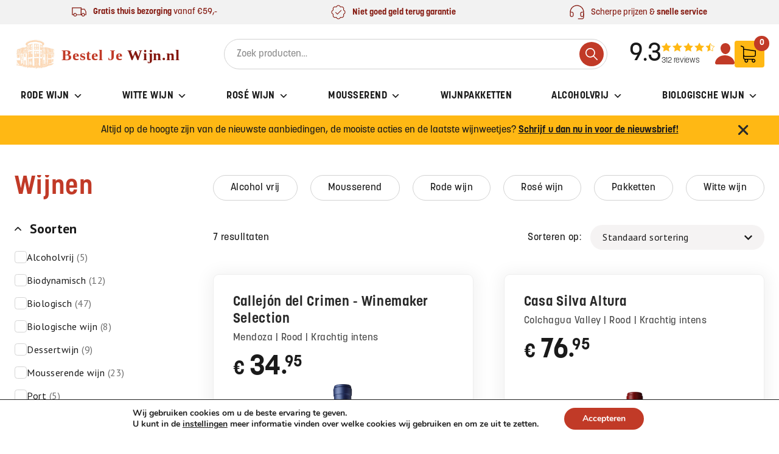

--- FILE ---
content_type: text/html; charset=UTF-8
request_url: https://besteljewijn.nl/product-tag/petit-verdot/
body_size: 68576
content:
<!doctype html>
<html lang="nl-NL">
  <head>
    <meta charset="utf-8">
    <meta name="viewport" content="width=device-width, initial-scale=1">
    <link href='https://api.mapbox.com/mapbox-gl-js/v2.8.1/mapbox-gl.css' rel='stylesheet' />
    <link rel="stylesheet" href="https://use.typekit.net/rlu6yyz.css">
    <link rel="preconnect" href="https://fonts.googleapis.com">
    <link rel="preconnect" href="https://fonts.gstatic.com" crossorigin>
    <link href="https://fonts.googleapis.com/css2?family=PT+Sans:ital,wght@0,400;0,700;1,400;1,700&display=swap" rel="stylesheet">
    <meta name='robots' content='noindex, follow' />

<!-- Google Tag Manager for WordPress by gtm4wp.com -->
<script data-cfasync="false" data-pagespeed-no-defer>
	var gtm4wp_datalayer_name = "dataLayer";
	var dataLayer = dataLayer || [];
	const gtm4wp_use_sku_instead = 0;
	const gtm4wp_currency = 'EUR';
	const gtm4wp_product_per_impression = 10;
	const gtm4wp_clear_ecommerce = false;
	const gtm4wp_datalayer_max_timeout = 2000;
</script>
<!-- End Google Tag Manager for WordPress by gtm4wp.com -->
	<!-- This site is optimized with the Yoast SEO plugin v26.7 - https://yoast.com/wordpress/plugins/seo/ -->
	<title>Petit Verdot Archieven &#8211; Bestel Je Wijn</title>
	<meta property="og:locale" content="nl_NL" />
	<meta property="og:type" content="article" />
	<meta property="og:title" content="Petit Verdot Archieven &#8211; Bestel Je Wijn" />
	<meta property="og:url" content="https://besteljewijn.nl/product-tag/petit-verdot/" />
	<meta property="og:site_name" content="Bestel Je Wijn" />
	<meta name="twitter:card" content="summary_large_image" />
	<meta name="twitter:site" content="@besteljewijnnl" />
	<script type="application/ld+json" class="yoast-schema-graph">{"@context":"https://schema.org","@graph":[{"@type":"CollectionPage","@id":"https://besteljewijn.nl/product-tag/petit-verdot/","url":"https://besteljewijn.nl/product-tag/petit-verdot/","name":"Petit Verdot Archieven &#8211; Bestel Je Wijn","isPartOf":{"@id":"https://besteljewijn.nl/#website"},"primaryImageOfPage":{"@id":"https://besteljewijn.nl/product-tag/petit-verdot/#primaryimage"},"image":{"@id":"https://besteljewijn.nl/product-tag/petit-verdot/#primaryimage"},"thumbnailUrl":"https://besteljewijn.nl/wp-content/uploads/2026/01/Callejon-del-Crimen-Winemaker-Selection-Zwagers-Wijnimport.png","breadcrumb":{"@id":"https://besteljewijn.nl/product-tag/petit-verdot/#breadcrumb"},"inLanguage":"nl-NL"},{"@type":"ImageObject","inLanguage":"nl-NL","@id":"https://besteljewijn.nl/product-tag/petit-verdot/#primaryimage","url":"https://besteljewijn.nl/wp-content/uploads/2026/01/Callejon-del-Crimen-Winemaker-Selection-Zwagers-Wijnimport.png","contentUrl":"https://besteljewijn.nl/wp-content/uploads/2026/01/Callejon-del-Crimen-Winemaker-Selection-Zwagers-Wijnimport.png","width":548,"height":2244},{"@type":"BreadcrumbList","@id":"https://besteljewijn.nl/product-tag/petit-verdot/#breadcrumb","itemListElement":[{"@type":"ListItem","position":1,"name":"Home","item":"https://besteljewijn.nl/"},{"@type":"ListItem","position":2,"name":"Petit Verdot"}]},{"@type":"WebSite","@id":"https://besteljewijn.nl/#website","url":"https://besteljewijn.nl/","name":"Bestel Je Wijn","description":"Vind de juiste wijn voor elk moment!","publisher":{"@id":"https://besteljewijn.nl/#organization"},"potentialAction":[{"@type":"SearchAction","target":{"@type":"EntryPoint","urlTemplate":"https://besteljewijn.nl/?s={search_term_string}"},"query-input":{"@type":"PropertyValueSpecification","valueRequired":true,"valueName":"search_term_string"}}],"inLanguage":"nl-NL"},{"@type":"Organization","@id":"https://besteljewijn.nl/#organization","name":"Bestel je wijn","url":"https://besteljewijn.nl/","logo":{"@type":"ImageObject","inLanguage":"nl-NL","@id":"https://besteljewijn.nl/#/schema/logo/image/","url":"https://besteljewijn.nl/wp-content/uploads/2015/10/logo1.png","contentUrl":"https://besteljewijn.nl/wp-content/uploads/2015/10/logo1.png","width":322,"height":73,"caption":"Bestel je wijn"},"image":{"@id":"https://besteljewijn.nl/#/schema/logo/image/"},"sameAs":["https://www.facebook.com/wijnhuistenbilt/","https://x.com/besteljewijnnl"]}]}</script>
	<!-- / Yoast SEO plugin. -->


<link rel='dns-prefetch' href='//www.googletagmanager.com' />
<link rel='dns-prefetch' href='//challenges.cloudflare.com' />
<link rel="alternate" type="application/rss+xml" title="Bestel Je Wijn &raquo; Petit Verdot Tag feed" href="https://besteljewijn.nl/product-tag/petit-verdot/feed/" />
<style id='wp-img-auto-sizes-contain-inline-css'>
img:is([sizes=auto i],[sizes^="auto," i]){contain-intrinsic-size:3000px 1500px}
/*# sourceURL=wp-img-auto-sizes-contain-inline-css */
</style>
<style id='wp-emoji-styles-inline-css'>

	img.wp-smiley, img.emoji {
		display: inline !important;
		border: none !important;
		box-shadow: none !important;
		height: 1em !important;
		width: 1em !important;
		margin: 0 0.07em !important;
		vertical-align: -0.1em !important;
		background: none !important;
		padding: 0 !important;
	}
/*# sourceURL=wp-emoji-styles-inline-css */
</style>
<link rel='stylesheet' id='wp-block-library-css' href='https://besteljewijn.nl/wp-includes/css/dist/block-library/style.min.css?ver=6.9' media='all' />
<style id='wp-block-image-inline-css'>
.wp-block-image>a,.wp-block-image>figure>a{display:inline-block}.wp-block-image img{box-sizing:border-box;height:auto;max-width:100%;vertical-align:bottom}@media not (prefers-reduced-motion){.wp-block-image img.hide{visibility:hidden}.wp-block-image img.show{animation:show-content-image .4s}}.wp-block-image[style*=border-radius] img,.wp-block-image[style*=border-radius]>a{border-radius:inherit}.wp-block-image.has-custom-border img{box-sizing:border-box}.wp-block-image.aligncenter{text-align:center}.wp-block-image.alignfull>a,.wp-block-image.alignwide>a{width:100%}.wp-block-image.alignfull img,.wp-block-image.alignwide img{height:auto;width:100%}.wp-block-image .aligncenter,.wp-block-image .alignleft,.wp-block-image .alignright,.wp-block-image.aligncenter,.wp-block-image.alignleft,.wp-block-image.alignright{display:table}.wp-block-image .aligncenter>figcaption,.wp-block-image .alignleft>figcaption,.wp-block-image .alignright>figcaption,.wp-block-image.aligncenter>figcaption,.wp-block-image.alignleft>figcaption,.wp-block-image.alignright>figcaption{caption-side:bottom;display:table-caption}.wp-block-image .alignleft{float:left;margin:.5em 1em .5em 0}.wp-block-image .alignright{float:right;margin:.5em 0 .5em 1em}.wp-block-image .aligncenter{margin-left:auto;margin-right:auto}.wp-block-image :where(figcaption){margin-bottom:1em;margin-top:.5em}.wp-block-image.is-style-circle-mask img{border-radius:9999px}@supports ((-webkit-mask-image:none) or (mask-image:none)) or (-webkit-mask-image:none){.wp-block-image.is-style-circle-mask img{border-radius:0;-webkit-mask-image:url('data:image/svg+xml;utf8,<svg viewBox="0 0 100 100" xmlns="http://www.w3.org/2000/svg"><circle cx="50" cy="50" r="50"/></svg>');mask-image:url('data:image/svg+xml;utf8,<svg viewBox="0 0 100 100" xmlns="http://www.w3.org/2000/svg"><circle cx="50" cy="50" r="50"/></svg>');mask-mode:alpha;-webkit-mask-position:center;mask-position:center;-webkit-mask-repeat:no-repeat;mask-repeat:no-repeat;-webkit-mask-size:contain;mask-size:contain}}:root :where(.wp-block-image.is-style-rounded img,.wp-block-image .is-style-rounded img){border-radius:9999px}.wp-block-image figure{margin:0}.wp-lightbox-container{display:flex;flex-direction:column;position:relative}.wp-lightbox-container img{cursor:zoom-in}.wp-lightbox-container img:hover+button{opacity:1}.wp-lightbox-container button{align-items:center;backdrop-filter:blur(16px) saturate(180%);background-color:#5a5a5a40;border:none;border-radius:4px;cursor:zoom-in;display:flex;height:20px;justify-content:center;opacity:0;padding:0;position:absolute;right:16px;text-align:center;top:16px;width:20px;z-index:100}@media not (prefers-reduced-motion){.wp-lightbox-container button{transition:opacity .2s ease}}.wp-lightbox-container button:focus-visible{outline:3px auto #5a5a5a40;outline:3px auto -webkit-focus-ring-color;outline-offset:3px}.wp-lightbox-container button:hover{cursor:pointer;opacity:1}.wp-lightbox-container button:focus{opacity:1}.wp-lightbox-container button:focus,.wp-lightbox-container button:hover,.wp-lightbox-container button:not(:hover):not(:active):not(.has-background){background-color:#5a5a5a40;border:none}.wp-lightbox-overlay{box-sizing:border-box;cursor:zoom-out;height:100vh;left:0;overflow:hidden;position:fixed;top:0;visibility:hidden;width:100%;z-index:100000}.wp-lightbox-overlay .close-button{align-items:center;cursor:pointer;display:flex;justify-content:center;min-height:40px;min-width:40px;padding:0;position:absolute;right:calc(env(safe-area-inset-right) + 16px);top:calc(env(safe-area-inset-top) + 16px);z-index:5000000}.wp-lightbox-overlay .close-button:focus,.wp-lightbox-overlay .close-button:hover,.wp-lightbox-overlay .close-button:not(:hover):not(:active):not(.has-background){background:none;border:none}.wp-lightbox-overlay .lightbox-image-container{height:var(--wp--lightbox-container-height);left:50%;overflow:hidden;position:absolute;top:50%;transform:translate(-50%,-50%);transform-origin:top left;width:var(--wp--lightbox-container-width);z-index:9999999999}.wp-lightbox-overlay .wp-block-image{align-items:center;box-sizing:border-box;display:flex;height:100%;justify-content:center;margin:0;position:relative;transform-origin:0 0;width:100%;z-index:3000000}.wp-lightbox-overlay .wp-block-image img{height:var(--wp--lightbox-image-height);min-height:var(--wp--lightbox-image-height);min-width:var(--wp--lightbox-image-width);width:var(--wp--lightbox-image-width)}.wp-lightbox-overlay .wp-block-image figcaption{display:none}.wp-lightbox-overlay button{background:none;border:none}.wp-lightbox-overlay .scrim{background-color:#fff;height:100%;opacity:.9;position:absolute;width:100%;z-index:2000000}.wp-lightbox-overlay.active{visibility:visible}@media not (prefers-reduced-motion){.wp-lightbox-overlay.active{animation:turn-on-visibility .25s both}.wp-lightbox-overlay.active img{animation:turn-on-visibility .35s both}.wp-lightbox-overlay.show-closing-animation:not(.active){animation:turn-off-visibility .35s both}.wp-lightbox-overlay.show-closing-animation:not(.active) img{animation:turn-off-visibility .25s both}.wp-lightbox-overlay.zoom.active{animation:none;opacity:1;visibility:visible}.wp-lightbox-overlay.zoom.active .lightbox-image-container{animation:lightbox-zoom-in .4s}.wp-lightbox-overlay.zoom.active .lightbox-image-container img{animation:none}.wp-lightbox-overlay.zoom.active .scrim{animation:turn-on-visibility .4s forwards}.wp-lightbox-overlay.zoom.show-closing-animation:not(.active){animation:none}.wp-lightbox-overlay.zoom.show-closing-animation:not(.active) .lightbox-image-container{animation:lightbox-zoom-out .4s}.wp-lightbox-overlay.zoom.show-closing-animation:not(.active) .lightbox-image-container img{animation:none}.wp-lightbox-overlay.zoom.show-closing-animation:not(.active) .scrim{animation:turn-off-visibility .4s forwards}}@keyframes show-content-image{0%{visibility:hidden}99%{visibility:hidden}to{visibility:visible}}@keyframes turn-on-visibility{0%{opacity:0}to{opacity:1}}@keyframes turn-off-visibility{0%{opacity:1;visibility:visible}99%{opacity:0;visibility:visible}to{opacity:0;visibility:hidden}}@keyframes lightbox-zoom-in{0%{transform:translate(calc((-100vw + var(--wp--lightbox-scrollbar-width))/2 + var(--wp--lightbox-initial-left-position)),calc(-50vh + var(--wp--lightbox-initial-top-position))) scale(var(--wp--lightbox-scale))}to{transform:translate(-50%,-50%) scale(1)}}@keyframes lightbox-zoom-out{0%{transform:translate(-50%,-50%) scale(1);visibility:visible}99%{visibility:visible}to{transform:translate(calc((-100vw + var(--wp--lightbox-scrollbar-width))/2 + var(--wp--lightbox-initial-left-position)),calc(-50vh + var(--wp--lightbox-initial-top-position))) scale(var(--wp--lightbox-scale));visibility:hidden}}
/*# sourceURL=https://besteljewijn.nl/wp-includes/blocks/image/style.min.css */
</style>
<style id='wp-block-columns-inline-css'>
.wp-block-columns{box-sizing:border-box;display:flex;flex-wrap:wrap!important}@media (min-width:782px){.wp-block-columns{flex-wrap:nowrap!important}}.wp-block-columns{align-items:normal!important}.wp-block-columns.are-vertically-aligned-top{align-items:flex-start}.wp-block-columns.are-vertically-aligned-center{align-items:center}.wp-block-columns.are-vertically-aligned-bottom{align-items:flex-end}@media (max-width:781px){.wp-block-columns:not(.is-not-stacked-on-mobile)>.wp-block-column{flex-basis:100%!important}}@media (min-width:782px){.wp-block-columns:not(.is-not-stacked-on-mobile)>.wp-block-column{flex-basis:0;flex-grow:1}.wp-block-columns:not(.is-not-stacked-on-mobile)>.wp-block-column[style*=flex-basis]{flex-grow:0}}.wp-block-columns.is-not-stacked-on-mobile{flex-wrap:nowrap!important}.wp-block-columns.is-not-stacked-on-mobile>.wp-block-column{flex-basis:0;flex-grow:1}.wp-block-columns.is-not-stacked-on-mobile>.wp-block-column[style*=flex-basis]{flex-grow:0}:where(.wp-block-columns){margin-bottom:1.75em}:where(.wp-block-columns.has-background){padding:1.25em 2.375em}.wp-block-column{flex-grow:1;min-width:0;overflow-wrap:break-word;word-break:break-word}.wp-block-column.is-vertically-aligned-top{align-self:flex-start}.wp-block-column.is-vertically-aligned-center{align-self:center}.wp-block-column.is-vertically-aligned-bottom{align-self:flex-end}.wp-block-column.is-vertically-aligned-stretch{align-self:stretch}.wp-block-column.is-vertically-aligned-bottom,.wp-block-column.is-vertically-aligned-center,.wp-block-column.is-vertically-aligned-top{width:100%}
/*# sourceURL=https://besteljewijn.nl/wp-includes/blocks/columns/style.min.css */
</style>
<link rel='stylesheet' id='wc-blocks-style-css' href='https://besteljewijn.nl/wp-content/plugins/woocommerce/assets/client/blocks/wc-blocks.css?ver=wc-10.4.3' media='all' />
<style id='global-styles-inline-css'>
:root{--wp--preset--aspect-ratio--square: 1;--wp--preset--aspect-ratio--4-3: 4/3;--wp--preset--aspect-ratio--3-4: 3/4;--wp--preset--aspect-ratio--3-2: 3/2;--wp--preset--aspect-ratio--2-3: 2/3;--wp--preset--aspect-ratio--16-9: 16/9;--wp--preset--aspect-ratio--9-16: 9/16;--wp--preset--color--black: #000000;--wp--preset--color--cyan-bluish-gray: #abb8c3;--wp--preset--color--white: #fff;--wp--preset--color--pale-pink: #f78da7;--wp--preset--color--vivid-red: #cf2e2e;--wp--preset--color--luminous-vivid-orange: #ff6900;--wp--preset--color--luminous-vivid-amber: #fcb900;--wp--preset--color--light-green-cyan: #7bdcb5;--wp--preset--color--vivid-green-cyan: #00d084;--wp--preset--color--pale-cyan-blue: #8ed1fc;--wp--preset--color--vivid-cyan-blue: #0693e3;--wp--preset--color--vivid-purple: #9b51e0;--wp--preset--color--inherit: inherit;--wp--preset--color--current: currentcolor;--wp--preset--color--transparent: transparent;--wp--preset--color--black-light: #2a2a2a;--wp--preset--color--black-default: #1a1a1a;--wp--preset--color--black-dark: #010101;--wp--preset--color--slate-50: #f8fafc;--wp--preset--color--slate-100: #f1f5f9;--wp--preset--color--slate-200: #e2e8f0;--wp--preset--color--slate-300: #cbd5e1;--wp--preset--color--slate-400: #94a3b8;--wp--preset--color--slate-500: #64748b;--wp--preset--color--slate-600: #475569;--wp--preset--color--slate-700: #334155;--wp--preset--color--slate-800: #1e293b;--wp--preset--color--slate-900: #0f172a;--wp--preset--color--slate-950: #020617;--wp--preset--color--gray-50: #f9fafb;--wp--preset--color--gray-100: #f3f4f6;--wp--preset--color--gray-200: #e5e7eb;--wp--preset--color--gray-300: #d1d5db;--wp--preset--color--gray-400: #9ca3af;--wp--preset--color--gray-500: #6b7280;--wp--preset--color--gray-600: #4b5563;--wp--preset--color--gray-700: #374151;--wp--preset--color--gray-800: #1f2937;--wp--preset--color--gray-900: #111827;--wp--preset--color--gray-950: #030712;--wp--preset--color--gray-light: #fafafa;--wp--preset--color--gray-default: #f2f2f2;--wp--preset--color--gray-dark: #d2d2d2;--wp--preset--color--gray-darker: #8d8d8d;--wp--preset--color--zinc-50: #fafafa;--wp--preset--color--zinc-100: #f4f4f5;--wp--preset--color--zinc-200: #e4e4e7;--wp--preset--color--zinc-300: #d4d4d8;--wp--preset--color--zinc-400: #a1a1aa;--wp--preset--color--zinc-500: #71717a;--wp--preset--color--zinc-600: #52525b;--wp--preset--color--zinc-700: #3f3f46;--wp--preset--color--zinc-800: #27272a;--wp--preset--color--zinc-900: #18181b;--wp--preset--color--zinc-950: #09090b;--wp--preset--color--neutral-50: #fafafa;--wp--preset--color--neutral-100: #f5f5f5;--wp--preset--color--neutral-200: #e5e5e5;--wp--preset--color--neutral-300: #d4d4d4;--wp--preset--color--neutral-400: #a3a3a3;--wp--preset--color--neutral-500: #737373;--wp--preset--color--neutral-600: #525252;--wp--preset--color--neutral-700: #404040;--wp--preset--color--neutral-800: #262626;--wp--preset--color--neutral-900: #171717;--wp--preset--color--neutral-950: #0a0a0a;--wp--preset--color--stone-50: #fafaf9;--wp--preset--color--stone-100: #f5f5f4;--wp--preset--color--stone-200: #e7e5e4;--wp--preset--color--stone-300: #d6d3d1;--wp--preset--color--stone-400: #a8a29e;--wp--preset--color--stone-500: #78716c;--wp--preset--color--stone-600: #57534e;--wp--preset--color--stone-700: #44403c;--wp--preset--color--stone-800: #292524;--wp--preset--color--stone-900: #1c1917;--wp--preset--color--stone-950: #0c0a09;--wp--preset--color--red-50: #fef2f2;--wp--preset--color--red-100: #fee2e2;--wp--preset--color--red-200: #fecaca;--wp--preset--color--red-300: #fca5a5;--wp--preset--color--red-400: #f87171;--wp--preset--color--red-500: #ef4444;--wp--preset--color--red-600: #dc2626;--wp--preset--color--red-700: #b91c1c;--wp--preset--color--red-800: #991b1b;--wp--preset--color--red-900: #7f1d1d;--wp--preset--color--red-950: #450a0a;--wp--preset--color--orange-50: #fff7ed;--wp--preset--color--orange-100: #ffedd5;--wp--preset--color--orange-200: #fed7aa;--wp--preset--color--orange-300: #fdba74;--wp--preset--color--orange-400: #fb923c;--wp--preset--color--orange-500: #f97316;--wp--preset--color--orange-600: #ea580c;--wp--preset--color--orange-700: #c2410c;--wp--preset--color--orange-800: #9a3412;--wp--preset--color--orange-900: #7c2d12;--wp--preset--color--orange-950: #431407;--wp--preset--color--amber-50: #fffbeb;--wp--preset--color--amber-100: #fef3c7;--wp--preset--color--amber-200: #fde68a;--wp--preset--color--amber-300: #fcd34d;--wp--preset--color--amber-400: #fbbf24;--wp--preset--color--amber-500: #f59e0b;--wp--preset--color--amber-600: #d97706;--wp--preset--color--amber-700: #b45309;--wp--preset--color--amber-800: #92400e;--wp--preset--color--amber-900: #78350f;--wp--preset--color--amber-950: #451a03;--wp--preset--color--yellow-50: #fefce8;--wp--preset--color--yellow-100: #fef9c3;--wp--preset--color--yellow-200: #fef08a;--wp--preset--color--yellow-300: #fde047;--wp--preset--color--yellow-400: #facc15;--wp--preset--color--yellow-500: #eab308;--wp--preset--color--yellow-600: #ca8a04;--wp--preset--color--yellow-700: #a16207;--wp--preset--color--yellow-800: #854d0e;--wp--preset--color--yellow-900: #713f12;--wp--preset--color--yellow-950: #422006;--wp--preset--color--lime-50: #f7fee7;--wp--preset--color--lime-100: #ecfccb;--wp--preset--color--lime-200: #d9f99d;--wp--preset--color--lime-300: #bef264;--wp--preset--color--lime-400: #a3e635;--wp--preset--color--lime-500: #84cc16;--wp--preset--color--lime-600: #65a30d;--wp--preset--color--lime-700: #4d7c0f;--wp--preset--color--lime-800: #3f6212;--wp--preset--color--lime-900: #365314;--wp--preset--color--lime-950: #1a2e05;--wp--preset--color--green-50: #f0fdf4;--wp--preset--color--green-100: #dcfce7;--wp--preset--color--green-200: #bbf7d0;--wp--preset--color--green-300: #86efac;--wp--preset--color--green-400: #4ade80;--wp--preset--color--green-500: #22c55e;--wp--preset--color--green-600: #16a34a;--wp--preset--color--green-700: #15803d;--wp--preset--color--green-800: #166534;--wp--preset--color--green-900: #14532d;--wp--preset--color--green-950: #052e16;--wp--preset--color--emerald-50: #ecfdf5;--wp--preset--color--emerald-100: #d1fae5;--wp--preset--color--emerald-200: #a7f3d0;--wp--preset--color--emerald-300: #6ee7b7;--wp--preset--color--emerald-400: #34d399;--wp--preset--color--emerald-500: #10b981;--wp--preset--color--emerald-600: #059669;--wp--preset--color--emerald-700: #047857;--wp--preset--color--emerald-800: #065f46;--wp--preset--color--emerald-900: #064e3b;--wp--preset--color--emerald-950: #022c22;--wp--preset--color--teal-50: #f0fdfa;--wp--preset--color--teal-100: #ccfbf1;--wp--preset--color--teal-200: #99f6e4;--wp--preset--color--teal-300: #5eead4;--wp--preset--color--teal-400: #2dd4bf;--wp--preset--color--teal-500: #14b8a6;--wp--preset--color--teal-600: #0d9488;--wp--preset--color--teal-700: #0f766e;--wp--preset--color--teal-800: #115e59;--wp--preset--color--teal-900: #134e4a;--wp--preset--color--teal-950: #042f2e;--wp--preset--color--cyan-50: #ecfeff;--wp--preset--color--cyan-100: #cffafe;--wp--preset--color--cyan-200: #a5f3fc;--wp--preset--color--cyan-300: #67e8f9;--wp--preset--color--cyan-400: #22d3ee;--wp--preset--color--cyan-500: #06b6d4;--wp--preset--color--cyan-600: #0891b2;--wp--preset--color--cyan-700: #0e7490;--wp--preset--color--cyan-800: #155e75;--wp--preset--color--cyan-900: #164e63;--wp--preset--color--cyan-950: #083344;--wp--preset--color--sky-50: #f0f9ff;--wp--preset--color--sky-100: #e0f2fe;--wp--preset--color--sky-200: #bae6fd;--wp--preset--color--sky-300: #7dd3fc;--wp--preset--color--sky-400: #38bdf8;--wp--preset--color--sky-500: #0ea5e9;--wp--preset--color--sky-600: #0284c7;--wp--preset--color--sky-700: #0369a1;--wp--preset--color--sky-800: #075985;--wp--preset--color--sky-900: #0c4a6e;--wp--preset--color--sky-950: #082f49;--wp--preset--color--blue-50: #eff6ff;--wp--preset--color--blue-100: #dbeafe;--wp--preset--color--blue-200: #bfdbfe;--wp--preset--color--blue-300: #93c5fd;--wp--preset--color--blue-400: #60a5fa;--wp--preset--color--blue-500: #3b82f6;--wp--preset--color--blue-600: #2563eb;--wp--preset--color--blue-700: #1d4ed8;--wp--preset--color--blue-800: #1e40af;--wp--preset--color--blue-900: #1e3a8a;--wp--preset--color--blue-950: #172554;--wp--preset--color--indigo-50: #eef2ff;--wp--preset--color--indigo-100: #e0e7ff;--wp--preset--color--indigo-200: #c7d2fe;--wp--preset--color--indigo-300: #a5b4fc;--wp--preset--color--indigo-400: #818cf8;--wp--preset--color--indigo-500: #6366f1;--wp--preset--color--indigo-600: #4f46e5;--wp--preset--color--indigo-700: #4338ca;--wp--preset--color--indigo-800: #3730a3;--wp--preset--color--indigo-900: #312e81;--wp--preset--color--indigo-950: #1e1b4b;--wp--preset--color--violet-50: #f5f3ff;--wp--preset--color--violet-100: #ede9fe;--wp--preset--color--violet-200: #ddd6fe;--wp--preset--color--violet-300: #c4b5fd;--wp--preset--color--violet-400: #a78bfa;--wp--preset--color--violet-500: #8b5cf6;--wp--preset--color--violet-600: #7c3aed;--wp--preset--color--violet-700: #6d28d9;--wp--preset--color--violet-800: #5b21b6;--wp--preset--color--violet-900: #4c1d95;--wp--preset--color--violet-950: #2e1065;--wp--preset--color--purple-50: #faf5ff;--wp--preset--color--purple-100: #f3e8ff;--wp--preset--color--purple-200: #e9d5ff;--wp--preset--color--purple-300: #d8b4fe;--wp--preset--color--purple-400: #c084fc;--wp--preset--color--purple-500: #a855f7;--wp--preset--color--purple-600: #9333ea;--wp--preset--color--purple-700: #7e22ce;--wp--preset--color--purple-800: #6b21a8;--wp--preset--color--purple-900: #581c87;--wp--preset--color--purple-950: #3b0764;--wp--preset--color--fuchsia-50: #fdf4ff;--wp--preset--color--fuchsia-100: #fae8ff;--wp--preset--color--fuchsia-200: #f5d0fe;--wp--preset--color--fuchsia-300: #f0abfc;--wp--preset--color--fuchsia-400: #e879f9;--wp--preset--color--fuchsia-500: #d946ef;--wp--preset--color--fuchsia-600: #c026d3;--wp--preset--color--fuchsia-700: #a21caf;--wp--preset--color--fuchsia-800: #86198f;--wp--preset--color--fuchsia-900: #701a75;--wp--preset--color--fuchsia-950: #4a044e;--wp--preset--color--pink-50: #fdf2f8;--wp--preset--color--pink-100: #fce7f3;--wp--preset--color--pink-200: #fbcfe8;--wp--preset--color--pink-300: #f9a8d4;--wp--preset--color--pink-400: #f472b6;--wp--preset--color--pink-500: #ec4899;--wp--preset--color--pink-600: #db2777;--wp--preset--color--pink-700: #be185d;--wp--preset--color--pink-800: #9d174d;--wp--preset--color--pink-900: #831843;--wp--preset--color--pink-950: #500724;--wp--preset--color--rose-50: #fff1f2;--wp--preset--color--rose-100: #ffe4e6;--wp--preset--color--rose-200: #fecdd3;--wp--preset--color--rose-300: #fda4af;--wp--preset--color--rose-400: #fb7185;--wp--preset--color--rose-500: #f43f5e;--wp--preset--color--rose-600: #e11d48;--wp--preset--color--rose-700: #be123c;--wp--preset--color--rose-800: #9f1239;--wp--preset--color--rose-900: #881337;--wp--preset--color--rose-950: #4c0519;--wp--preset--color--primary-lighter: #cd4000;--wp--preset--color--primary-light: #c13a27;--wp--preset--color--primary-default: #84180f;--wp--preset--color--secondary: #ffb814;--wp--preset--gradient--vivid-cyan-blue-to-vivid-purple: linear-gradient(135deg,rgb(6,147,227) 0%,rgb(155,81,224) 100%);--wp--preset--gradient--light-green-cyan-to-vivid-green-cyan: linear-gradient(135deg,rgb(122,220,180) 0%,rgb(0,208,130) 100%);--wp--preset--gradient--luminous-vivid-amber-to-luminous-vivid-orange: linear-gradient(135deg,rgb(252,185,0) 0%,rgb(255,105,0) 100%);--wp--preset--gradient--luminous-vivid-orange-to-vivid-red: linear-gradient(135deg,rgb(255,105,0) 0%,rgb(207,46,46) 100%);--wp--preset--gradient--very-light-gray-to-cyan-bluish-gray: linear-gradient(135deg,rgb(238,238,238) 0%,rgb(169,184,195) 100%);--wp--preset--gradient--cool-to-warm-spectrum: linear-gradient(135deg,rgb(74,234,220) 0%,rgb(151,120,209) 20%,rgb(207,42,186) 40%,rgb(238,44,130) 60%,rgb(251,105,98) 80%,rgb(254,248,76) 100%);--wp--preset--gradient--blush-light-purple: linear-gradient(135deg,rgb(255,206,236) 0%,rgb(152,150,240) 100%);--wp--preset--gradient--blush-bordeaux: linear-gradient(135deg,rgb(254,205,165) 0%,rgb(254,45,45) 50%,rgb(107,0,62) 100%);--wp--preset--gradient--luminous-dusk: linear-gradient(135deg,rgb(255,203,112) 0%,rgb(199,81,192) 50%,rgb(65,88,208) 100%);--wp--preset--gradient--pale-ocean: linear-gradient(135deg,rgb(255,245,203) 0%,rgb(182,227,212) 50%,rgb(51,167,181) 100%);--wp--preset--gradient--electric-grass: linear-gradient(135deg,rgb(202,248,128) 0%,rgb(113,206,126) 100%);--wp--preset--gradient--midnight: linear-gradient(135deg,rgb(2,3,129) 0%,rgb(40,116,252) 100%);--wp--preset--font-size--small: 13px;--wp--preset--font-size--medium: 20px;--wp--preset--font-size--large: 36px;--wp--preset--font-size--x-large: 42px;--wp--preset--font-size--xs: 0.75rem;--wp--preset--font-size--sm: 0.875rem;--wp--preset--font-size--base: 1rem;--wp--preset--font-size--lg: 1.125rem;--wp--preset--font-size--xl: 1.25rem;--wp--preset--font-size--2-xl: 1.5rem;--wp--preset--font-size--3-xl: 1.875rem;--wp--preset--font-size--4-xl: 2.25rem;--wp--preset--font-size--5-xl: 3rem;--wp--preset--font-size--6-xl: 3.75rem;--wp--preset--font-size--7-xl: 4.5rem;--wp--preset--font-size--8-xl: 6rem;--wp--preset--font-size--9-xl: 8rem;--wp--preset--font-family--korolev: korolev,sans-serif;--wp--preset--font-family--playfair-display: playfair-display,serif;--wp--preset--font-family--pt-sans: 'PT Sans', sans-serif;--wp--preset--spacing--20: 0.44rem;--wp--preset--spacing--30: 0.67rem;--wp--preset--spacing--40: 1rem;--wp--preset--spacing--50: 1.5rem;--wp--preset--spacing--60: 2.25rem;--wp--preset--spacing--70: 3.38rem;--wp--preset--spacing--80: 5.06rem;--wp--preset--shadow--natural: 6px 6px 9px rgba(0, 0, 0, 0.2);--wp--preset--shadow--deep: 12px 12px 50px rgba(0, 0, 0, 0.4);--wp--preset--shadow--sharp: 6px 6px 0px rgba(0, 0, 0, 0.2);--wp--preset--shadow--outlined: 6px 6px 0px -3px rgb(255, 255, 255), 6px 6px rgb(0, 0, 0);--wp--preset--shadow--crisp: 6px 6px 0px rgb(0, 0, 0);}:where(body) { margin: 0; }.wp-site-blocks > .alignleft { float: left; margin-right: 2em; }.wp-site-blocks > .alignright { float: right; margin-left: 2em; }.wp-site-blocks > .aligncenter { justify-content: center; margin-left: auto; margin-right: auto; }:where(.is-layout-flex){gap: 0.5em;}:where(.is-layout-grid){gap: 0.5em;}.is-layout-flow > .alignleft{float: left;margin-inline-start: 0;margin-inline-end: 2em;}.is-layout-flow > .alignright{float: right;margin-inline-start: 2em;margin-inline-end: 0;}.is-layout-flow > .aligncenter{margin-left: auto !important;margin-right: auto !important;}.is-layout-constrained > .alignleft{float: left;margin-inline-start: 0;margin-inline-end: 2em;}.is-layout-constrained > .alignright{float: right;margin-inline-start: 2em;margin-inline-end: 0;}.is-layout-constrained > .aligncenter{margin-left: auto !important;margin-right: auto !important;}.is-layout-constrained > :where(:not(.alignleft):not(.alignright):not(.alignfull)){margin-left: auto !important;margin-right: auto !important;}body .is-layout-flex{display: flex;}.is-layout-flex{flex-wrap: wrap;align-items: center;}.is-layout-flex > :is(*, div){margin: 0;}body .is-layout-grid{display: grid;}.is-layout-grid > :is(*, div){margin: 0;}body{padding-top: 0px;padding-right: 0px;padding-bottom: 0px;padding-left: 0px;}a:where(:not(.wp-element-button)){text-decoration: underline;}:root :where(.wp-element-button, .wp-block-button__link){background-color: #32373c;border-width: 0;color: #fff;font-family: inherit;font-size: inherit;font-style: inherit;font-weight: inherit;letter-spacing: inherit;line-height: inherit;padding-top: calc(0.667em + 2px);padding-right: calc(1.333em + 2px);padding-bottom: calc(0.667em + 2px);padding-left: calc(1.333em + 2px);text-decoration: none;text-transform: inherit;}.has-black-color{color: var(--wp--preset--color--black) !important;}.has-cyan-bluish-gray-color{color: var(--wp--preset--color--cyan-bluish-gray) !important;}.has-white-color{color: var(--wp--preset--color--white) !important;}.has-pale-pink-color{color: var(--wp--preset--color--pale-pink) !important;}.has-vivid-red-color{color: var(--wp--preset--color--vivid-red) !important;}.has-luminous-vivid-orange-color{color: var(--wp--preset--color--luminous-vivid-orange) !important;}.has-luminous-vivid-amber-color{color: var(--wp--preset--color--luminous-vivid-amber) !important;}.has-light-green-cyan-color{color: var(--wp--preset--color--light-green-cyan) !important;}.has-vivid-green-cyan-color{color: var(--wp--preset--color--vivid-green-cyan) !important;}.has-pale-cyan-blue-color{color: var(--wp--preset--color--pale-cyan-blue) !important;}.has-vivid-cyan-blue-color{color: var(--wp--preset--color--vivid-cyan-blue) !important;}.has-vivid-purple-color{color: var(--wp--preset--color--vivid-purple) !important;}.has-inherit-color{color: var(--wp--preset--color--inherit) !important;}.has-current-color{color: var(--wp--preset--color--current) !important;}.has-transparent-color{color: var(--wp--preset--color--transparent) !important;}.has-black-light-color{color: var(--wp--preset--color--black-light) !important;}.has-black-default-color{color: var(--wp--preset--color--black-default) !important;}.has-black-dark-color{color: var(--wp--preset--color--black-dark) !important;}.has-slate-50-color{color: var(--wp--preset--color--slate-50) !important;}.has-slate-100-color{color: var(--wp--preset--color--slate-100) !important;}.has-slate-200-color{color: var(--wp--preset--color--slate-200) !important;}.has-slate-300-color{color: var(--wp--preset--color--slate-300) !important;}.has-slate-400-color{color: var(--wp--preset--color--slate-400) !important;}.has-slate-500-color{color: var(--wp--preset--color--slate-500) !important;}.has-slate-600-color{color: var(--wp--preset--color--slate-600) !important;}.has-slate-700-color{color: var(--wp--preset--color--slate-700) !important;}.has-slate-800-color{color: var(--wp--preset--color--slate-800) !important;}.has-slate-900-color{color: var(--wp--preset--color--slate-900) !important;}.has-slate-950-color{color: var(--wp--preset--color--slate-950) !important;}.has-gray-50-color{color: var(--wp--preset--color--gray-50) !important;}.has-gray-100-color{color: var(--wp--preset--color--gray-100) !important;}.has-gray-200-color{color: var(--wp--preset--color--gray-200) !important;}.has-gray-300-color{color: var(--wp--preset--color--gray-300) !important;}.has-gray-400-color{color: var(--wp--preset--color--gray-400) !important;}.has-gray-500-color{color: var(--wp--preset--color--gray-500) !important;}.has-gray-600-color{color: var(--wp--preset--color--gray-600) !important;}.has-gray-700-color{color: var(--wp--preset--color--gray-700) !important;}.has-gray-800-color{color: var(--wp--preset--color--gray-800) !important;}.has-gray-900-color{color: var(--wp--preset--color--gray-900) !important;}.has-gray-950-color{color: var(--wp--preset--color--gray-950) !important;}.has-gray-light-color{color: var(--wp--preset--color--gray-light) !important;}.has-gray-default-color{color: var(--wp--preset--color--gray-default) !important;}.has-gray-dark-color{color: var(--wp--preset--color--gray-dark) !important;}.has-gray-darker-color{color: var(--wp--preset--color--gray-darker) !important;}.has-zinc-50-color{color: var(--wp--preset--color--zinc-50) !important;}.has-zinc-100-color{color: var(--wp--preset--color--zinc-100) !important;}.has-zinc-200-color{color: var(--wp--preset--color--zinc-200) !important;}.has-zinc-300-color{color: var(--wp--preset--color--zinc-300) !important;}.has-zinc-400-color{color: var(--wp--preset--color--zinc-400) !important;}.has-zinc-500-color{color: var(--wp--preset--color--zinc-500) !important;}.has-zinc-600-color{color: var(--wp--preset--color--zinc-600) !important;}.has-zinc-700-color{color: var(--wp--preset--color--zinc-700) !important;}.has-zinc-800-color{color: var(--wp--preset--color--zinc-800) !important;}.has-zinc-900-color{color: var(--wp--preset--color--zinc-900) !important;}.has-zinc-950-color{color: var(--wp--preset--color--zinc-950) !important;}.has-neutral-50-color{color: var(--wp--preset--color--neutral-50) !important;}.has-neutral-100-color{color: var(--wp--preset--color--neutral-100) !important;}.has-neutral-200-color{color: var(--wp--preset--color--neutral-200) !important;}.has-neutral-300-color{color: var(--wp--preset--color--neutral-300) !important;}.has-neutral-400-color{color: var(--wp--preset--color--neutral-400) !important;}.has-neutral-500-color{color: var(--wp--preset--color--neutral-500) !important;}.has-neutral-600-color{color: var(--wp--preset--color--neutral-600) !important;}.has-neutral-700-color{color: var(--wp--preset--color--neutral-700) !important;}.has-neutral-800-color{color: var(--wp--preset--color--neutral-800) !important;}.has-neutral-900-color{color: var(--wp--preset--color--neutral-900) !important;}.has-neutral-950-color{color: var(--wp--preset--color--neutral-950) !important;}.has-stone-50-color{color: var(--wp--preset--color--stone-50) !important;}.has-stone-100-color{color: var(--wp--preset--color--stone-100) !important;}.has-stone-200-color{color: var(--wp--preset--color--stone-200) !important;}.has-stone-300-color{color: var(--wp--preset--color--stone-300) !important;}.has-stone-400-color{color: var(--wp--preset--color--stone-400) !important;}.has-stone-500-color{color: var(--wp--preset--color--stone-500) !important;}.has-stone-600-color{color: var(--wp--preset--color--stone-600) !important;}.has-stone-700-color{color: var(--wp--preset--color--stone-700) !important;}.has-stone-800-color{color: var(--wp--preset--color--stone-800) !important;}.has-stone-900-color{color: var(--wp--preset--color--stone-900) !important;}.has-stone-950-color{color: var(--wp--preset--color--stone-950) !important;}.has-red-50-color{color: var(--wp--preset--color--red-50) !important;}.has-red-100-color{color: var(--wp--preset--color--red-100) !important;}.has-red-200-color{color: var(--wp--preset--color--red-200) !important;}.has-red-300-color{color: var(--wp--preset--color--red-300) !important;}.has-red-400-color{color: var(--wp--preset--color--red-400) !important;}.has-red-500-color{color: var(--wp--preset--color--red-500) !important;}.has-red-600-color{color: var(--wp--preset--color--red-600) !important;}.has-red-700-color{color: var(--wp--preset--color--red-700) !important;}.has-red-800-color{color: var(--wp--preset--color--red-800) !important;}.has-red-900-color{color: var(--wp--preset--color--red-900) !important;}.has-red-950-color{color: var(--wp--preset--color--red-950) !important;}.has-orange-50-color{color: var(--wp--preset--color--orange-50) !important;}.has-orange-100-color{color: var(--wp--preset--color--orange-100) !important;}.has-orange-200-color{color: var(--wp--preset--color--orange-200) !important;}.has-orange-300-color{color: var(--wp--preset--color--orange-300) !important;}.has-orange-400-color{color: var(--wp--preset--color--orange-400) !important;}.has-orange-500-color{color: var(--wp--preset--color--orange-500) !important;}.has-orange-600-color{color: var(--wp--preset--color--orange-600) !important;}.has-orange-700-color{color: var(--wp--preset--color--orange-700) !important;}.has-orange-800-color{color: var(--wp--preset--color--orange-800) !important;}.has-orange-900-color{color: var(--wp--preset--color--orange-900) !important;}.has-orange-950-color{color: var(--wp--preset--color--orange-950) !important;}.has-amber-50-color{color: var(--wp--preset--color--amber-50) !important;}.has-amber-100-color{color: var(--wp--preset--color--amber-100) !important;}.has-amber-200-color{color: var(--wp--preset--color--amber-200) !important;}.has-amber-300-color{color: var(--wp--preset--color--amber-300) !important;}.has-amber-400-color{color: var(--wp--preset--color--amber-400) !important;}.has-amber-500-color{color: var(--wp--preset--color--amber-500) !important;}.has-amber-600-color{color: var(--wp--preset--color--amber-600) !important;}.has-amber-700-color{color: var(--wp--preset--color--amber-700) !important;}.has-amber-800-color{color: var(--wp--preset--color--amber-800) !important;}.has-amber-900-color{color: var(--wp--preset--color--amber-900) !important;}.has-amber-950-color{color: var(--wp--preset--color--amber-950) !important;}.has-yellow-50-color{color: var(--wp--preset--color--yellow-50) !important;}.has-yellow-100-color{color: var(--wp--preset--color--yellow-100) !important;}.has-yellow-200-color{color: var(--wp--preset--color--yellow-200) !important;}.has-yellow-300-color{color: var(--wp--preset--color--yellow-300) !important;}.has-yellow-400-color{color: var(--wp--preset--color--yellow-400) !important;}.has-yellow-500-color{color: var(--wp--preset--color--yellow-500) !important;}.has-yellow-600-color{color: var(--wp--preset--color--yellow-600) !important;}.has-yellow-700-color{color: var(--wp--preset--color--yellow-700) !important;}.has-yellow-800-color{color: var(--wp--preset--color--yellow-800) !important;}.has-yellow-900-color{color: var(--wp--preset--color--yellow-900) !important;}.has-yellow-950-color{color: var(--wp--preset--color--yellow-950) !important;}.has-lime-50-color{color: var(--wp--preset--color--lime-50) !important;}.has-lime-100-color{color: var(--wp--preset--color--lime-100) !important;}.has-lime-200-color{color: var(--wp--preset--color--lime-200) !important;}.has-lime-300-color{color: var(--wp--preset--color--lime-300) !important;}.has-lime-400-color{color: var(--wp--preset--color--lime-400) !important;}.has-lime-500-color{color: var(--wp--preset--color--lime-500) !important;}.has-lime-600-color{color: var(--wp--preset--color--lime-600) !important;}.has-lime-700-color{color: var(--wp--preset--color--lime-700) !important;}.has-lime-800-color{color: var(--wp--preset--color--lime-800) !important;}.has-lime-900-color{color: var(--wp--preset--color--lime-900) !important;}.has-lime-950-color{color: var(--wp--preset--color--lime-950) !important;}.has-green-50-color{color: var(--wp--preset--color--green-50) !important;}.has-green-100-color{color: var(--wp--preset--color--green-100) !important;}.has-green-200-color{color: var(--wp--preset--color--green-200) !important;}.has-green-300-color{color: var(--wp--preset--color--green-300) !important;}.has-green-400-color{color: var(--wp--preset--color--green-400) !important;}.has-green-500-color{color: var(--wp--preset--color--green-500) !important;}.has-green-600-color{color: var(--wp--preset--color--green-600) !important;}.has-green-700-color{color: var(--wp--preset--color--green-700) !important;}.has-green-800-color{color: var(--wp--preset--color--green-800) !important;}.has-green-900-color{color: var(--wp--preset--color--green-900) !important;}.has-green-950-color{color: var(--wp--preset--color--green-950) !important;}.has-emerald-50-color{color: var(--wp--preset--color--emerald-50) !important;}.has-emerald-100-color{color: var(--wp--preset--color--emerald-100) !important;}.has-emerald-200-color{color: var(--wp--preset--color--emerald-200) !important;}.has-emerald-300-color{color: var(--wp--preset--color--emerald-300) !important;}.has-emerald-400-color{color: var(--wp--preset--color--emerald-400) !important;}.has-emerald-500-color{color: var(--wp--preset--color--emerald-500) !important;}.has-emerald-600-color{color: var(--wp--preset--color--emerald-600) !important;}.has-emerald-700-color{color: var(--wp--preset--color--emerald-700) !important;}.has-emerald-800-color{color: var(--wp--preset--color--emerald-800) !important;}.has-emerald-900-color{color: var(--wp--preset--color--emerald-900) !important;}.has-emerald-950-color{color: var(--wp--preset--color--emerald-950) !important;}.has-teal-50-color{color: var(--wp--preset--color--teal-50) !important;}.has-teal-100-color{color: var(--wp--preset--color--teal-100) !important;}.has-teal-200-color{color: var(--wp--preset--color--teal-200) !important;}.has-teal-300-color{color: var(--wp--preset--color--teal-300) !important;}.has-teal-400-color{color: var(--wp--preset--color--teal-400) !important;}.has-teal-500-color{color: var(--wp--preset--color--teal-500) !important;}.has-teal-600-color{color: var(--wp--preset--color--teal-600) !important;}.has-teal-700-color{color: var(--wp--preset--color--teal-700) !important;}.has-teal-800-color{color: var(--wp--preset--color--teal-800) !important;}.has-teal-900-color{color: var(--wp--preset--color--teal-900) !important;}.has-teal-950-color{color: var(--wp--preset--color--teal-950) !important;}.has-cyan-50-color{color: var(--wp--preset--color--cyan-50) !important;}.has-cyan-100-color{color: var(--wp--preset--color--cyan-100) !important;}.has-cyan-200-color{color: var(--wp--preset--color--cyan-200) !important;}.has-cyan-300-color{color: var(--wp--preset--color--cyan-300) !important;}.has-cyan-400-color{color: var(--wp--preset--color--cyan-400) !important;}.has-cyan-500-color{color: var(--wp--preset--color--cyan-500) !important;}.has-cyan-600-color{color: var(--wp--preset--color--cyan-600) !important;}.has-cyan-700-color{color: var(--wp--preset--color--cyan-700) !important;}.has-cyan-800-color{color: var(--wp--preset--color--cyan-800) !important;}.has-cyan-900-color{color: var(--wp--preset--color--cyan-900) !important;}.has-cyan-950-color{color: var(--wp--preset--color--cyan-950) !important;}.has-sky-50-color{color: var(--wp--preset--color--sky-50) !important;}.has-sky-100-color{color: var(--wp--preset--color--sky-100) !important;}.has-sky-200-color{color: var(--wp--preset--color--sky-200) !important;}.has-sky-300-color{color: var(--wp--preset--color--sky-300) !important;}.has-sky-400-color{color: var(--wp--preset--color--sky-400) !important;}.has-sky-500-color{color: var(--wp--preset--color--sky-500) !important;}.has-sky-600-color{color: var(--wp--preset--color--sky-600) !important;}.has-sky-700-color{color: var(--wp--preset--color--sky-700) !important;}.has-sky-800-color{color: var(--wp--preset--color--sky-800) !important;}.has-sky-900-color{color: var(--wp--preset--color--sky-900) !important;}.has-sky-950-color{color: var(--wp--preset--color--sky-950) !important;}.has-blue-50-color{color: var(--wp--preset--color--blue-50) !important;}.has-blue-100-color{color: var(--wp--preset--color--blue-100) !important;}.has-blue-200-color{color: var(--wp--preset--color--blue-200) !important;}.has-blue-300-color{color: var(--wp--preset--color--blue-300) !important;}.has-blue-400-color{color: var(--wp--preset--color--blue-400) !important;}.has-blue-500-color{color: var(--wp--preset--color--blue-500) !important;}.has-blue-600-color{color: var(--wp--preset--color--blue-600) !important;}.has-blue-700-color{color: var(--wp--preset--color--blue-700) !important;}.has-blue-800-color{color: var(--wp--preset--color--blue-800) !important;}.has-blue-900-color{color: var(--wp--preset--color--blue-900) !important;}.has-blue-950-color{color: var(--wp--preset--color--blue-950) !important;}.has-indigo-50-color{color: var(--wp--preset--color--indigo-50) !important;}.has-indigo-100-color{color: var(--wp--preset--color--indigo-100) !important;}.has-indigo-200-color{color: var(--wp--preset--color--indigo-200) !important;}.has-indigo-300-color{color: var(--wp--preset--color--indigo-300) !important;}.has-indigo-400-color{color: var(--wp--preset--color--indigo-400) !important;}.has-indigo-500-color{color: var(--wp--preset--color--indigo-500) !important;}.has-indigo-600-color{color: var(--wp--preset--color--indigo-600) !important;}.has-indigo-700-color{color: var(--wp--preset--color--indigo-700) !important;}.has-indigo-800-color{color: var(--wp--preset--color--indigo-800) !important;}.has-indigo-900-color{color: var(--wp--preset--color--indigo-900) !important;}.has-indigo-950-color{color: var(--wp--preset--color--indigo-950) !important;}.has-violet-50-color{color: var(--wp--preset--color--violet-50) !important;}.has-violet-100-color{color: var(--wp--preset--color--violet-100) !important;}.has-violet-200-color{color: var(--wp--preset--color--violet-200) !important;}.has-violet-300-color{color: var(--wp--preset--color--violet-300) !important;}.has-violet-400-color{color: var(--wp--preset--color--violet-400) !important;}.has-violet-500-color{color: var(--wp--preset--color--violet-500) !important;}.has-violet-600-color{color: var(--wp--preset--color--violet-600) !important;}.has-violet-700-color{color: var(--wp--preset--color--violet-700) !important;}.has-violet-800-color{color: var(--wp--preset--color--violet-800) !important;}.has-violet-900-color{color: var(--wp--preset--color--violet-900) !important;}.has-violet-950-color{color: var(--wp--preset--color--violet-950) !important;}.has-purple-50-color{color: var(--wp--preset--color--purple-50) !important;}.has-purple-100-color{color: var(--wp--preset--color--purple-100) !important;}.has-purple-200-color{color: var(--wp--preset--color--purple-200) !important;}.has-purple-300-color{color: var(--wp--preset--color--purple-300) !important;}.has-purple-400-color{color: var(--wp--preset--color--purple-400) !important;}.has-purple-500-color{color: var(--wp--preset--color--purple-500) !important;}.has-purple-600-color{color: var(--wp--preset--color--purple-600) !important;}.has-purple-700-color{color: var(--wp--preset--color--purple-700) !important;}.has-purple-800-color{color: var(--wp--preset--color--purple-800) !important;}.has-purple-900-color{color: var(--wp--preset--color--purple-900) !important;}.has-purple-950-color{color: var(--wp--preset--color--purple-950) !important;}.has-fuchsia-50-color{color: var(--wp--preset--color--fuchsia-50) !important;}.has-fuchsia-100-color{color: var(--wp--preset--color--fuchsia-100) !important;}.has-fuchsia-200-color{color: var(--wp--preset--color--fuchsia-200) !important;}.has-fuchsia-300-color{color: var(--wp--preset--color--fuchsia-300) !important;}.has-fuchsia-400-color{color: var(--wp--preset--color--fuchsia-400) !important;}.has-fuchsia-500-color{color: var(--wp--preset--color--fuchsia-500) !important;}.has-fuchsia-600-color{color: var(--wp--preset--color--fuchsia-600) !important;}.has-fuchsia-700-color{color: var(--wp--preset--color--fuchsia-700) !important;}.has-fuchsia-800-color{color: var(--wp--preset--color--fuchsia-800) !important;}.has-fuchsia-900-color{color: var(--wp--preset--color--fuchsia-900) !important;}.has-fuchsia-950-color{color: var(--wp--preset--color--fuchsia-950) !important;}.has-pink-50-color{color: var(--wp--preset--color--pink-50) !important;}.has-pink-100-color{color: var(--wp--preset--color--pink-100) !important;}.has-pink-200-color{color: var(--wp--preset--color--pink-200) !important;}.has-pink-300-color{color: var(--wp--preset--color--pink-300) !important;}.has-pink-400-color{color: var(--wp--preset--color--pink-400) !important;}.has-pink-500-color{color: var(--wp--preset--color--pink-500) !important;}.has-pink-600-color{color: var(--wp--preset--color--pink-600) !important;}.has-pink-700-color{color: var(--wp--preset--color--pink-700) !important;}.has-pink-800-color{color: var(--wp--preset--color--pink-800) !important;}.has-pink-900-color{color: var(--wp--preset--color--pink-900) !important;}.has-pink-950-color{color: var(--wp--preset--color--pink-950) !important;}.has-rose-50-color{color: var(--wp--preset--color--rose-50) !important;}.has-rose-100-color{color: var(--wp--preset--color--rose-100) !important;}.has-rose-200-color{color: var(--wp--preset--color--rose-200) !important;}.has-rose-300-color{color: var(--wp--preset--color--rose-300) !important;}.has-rose-400-color{color: var(--wp--preset--color--rose-400) !important;}.has-rose-500-color{color: var(--wp--preset--color--rose-500) !important;}.has-rose-600-color{color: var(--wp--preset--color--rose-600) !important;}.has-rose-700-color{color: var(--wp--preset--color--rose-700) !important;}.has-rose-800-color{color: var(--wp--preset--color--rose-800) !important;}.has-rose-900-color{color: var(--wp--preset--color--rose-900) !important;}.has-rose-950-color{color: var(--wp--preset--color--rose-950) !important;}.has-primary-lighter-color{color: var(--wp--preset--color--primary-lighter) !important;}.has-primary-light-color{color: var(--wp--preset--color--primary-light) !important;}.has-primary-default-color{color: var(--wp--preset--color--primary-default) !important;}.has-secondary-color{color: var(--wp--preset--color--secondary) !important;}.has-black-background-color{background-color: var(--wp--preset--color--black) !important;}.has-cyan-bluish-gray-background-color{background-color: var(--wp--preset--color--cyan-bluish-gray) !important;}.has-white-background-color{background-color: var(--wp--preset--color--white) !important;}.has-pale-pink-background-color{background-color: var(--wp--preset--color--pale-pink) !important;}.has-vivid-red-background-color{background-color: var(--wp--preset--color--vivid-red) !important;}.has-luminous-vivid-orange-background-color{background-color: var(--wp--preset--color--luminous-vivid-orange) !important;}.has-luminous-vivid-amber-background-color{background-color: var(--wp--preset--color--luminous-vivid-amber) !important;}.has-light-green-cyan-background-color{background-color: var(--wp--preset--color--light-green-cyan) !important;}.has-vivid-green-cyan-background-color{background-color: var(--wp--preset--color--vivid-green-cyan) !important;}.has-pale-cyan-blue-background-color{background-color: var(--wp--preset--color--pale-cyan-blue) !important;}.has-vivid-cyan-blue-background-color{background-color: var(--wp--preset--color--vivid-cyan-blue) !important;}.has-vivid-purple-background-color{background-color: var(--wp--preset--color--vivid-purple) !important;}.has-inherit-background-color{background-color: var(--wp--preset--color--inherit) !important;}.has-current-background-color{background-color: var(--wp--preset--color--current) !important;}.has-transparent-background-color{background-color: var(--wp--preset--color--transparent) !important;}.has-black-light-background-color{background-color: var(--wp--preset--color--black-light) !important;}.has-black-default-background-color{background-color: var(--wp--preset--color--black-default) !important;}.has-black-dark-background-color{background-color: var(--wp--preset--color--black-dark) !important;}.has-slate-50-background-color{background-color: var(--wp--preset--color--slate-50) !important;}.has-slate-100-background-color{background-color: var(--wp--preset--color--slate-100) !important;}.has-slate-200-background-color{background-color: var(--wp--preset--color--slate-200) !important;}.has-slate-300-background-color{background-color: var(--wp--preset--color--slate-300) !important;}.has-slate-400-background-color{background-color: var(--wp--preset--color--slate-400) !important;}.has-slate-500-background-color{background-color: var(--wp--preset--color--slate-500) !important;}.has-slate-600-background-color{background-color: var(--wp--preset--color--slate-600) !important;}.has-slate-700-background-color{background-color: var(--wp--preset--color--slate-700) !important;}.has-slate-800-background-color{background-color: var(--wp--preset--color--slate-800) !important;}.has-slate-900-background-color{background-color: var(--wp--preset--color--slate-900) !important;}.has-slate-950-background-color{background-color: var(--wp--preset--color--slate-950) !important;}.has-gray-50-background-color{background-color: var(--wp--preset--color--gray-50) !important;}.has-gray-100-background-color{background-color: var(--wp--preset--color--gray-100) !important;}.has-gray-200-background-color{background-color: var(--wp--preset--color--gray-200) !important;}.has-gray-300-background-color{background-color: var(--wp--preset--color--gray-300) !important;}.has-gray-400-background-color{background-color: var(--wp--preset--color--gray-400) !important;}.has-gray-500-background-color{background-color: var(--wp--preset--color--gray-500) !important;}.has-gray-600-background-color{background-color: var(--wp--preset--color--gray-600) !important;}.has-gray-700-background-color{background-color: var(--wp--preset--color--gray-700) !important;}.has-gray-800-background-color{background-color: var(--wp--preset--color--gray-800) !important;}.has-gray-900-background-color{background-color: var(--wp--preset--color--gray-900) !important;}.has-gray-950-background-color{background-color: var(--wp--preset--color--gray-950) !important;}.has-gray-light-background-color{background-color: var(--wp--preset--color--gray-light) !important;}.has-gray-default-background-color{background-color: var(--wp--preset--color--gray-default) !important;}.has-gray-dark-background-color{background-color: var(--wp--preset--color--gray-dark) !important;}.has-gray-darker-background-color{background-color: var(--wp--preset--color--gray-darker) !important;}.has-zinc-50-background-color{background-color: var(--wp--preset--color--zinc-50) !important;}.has-zinc-100-background-color{background-color: var(--wp--preset--color--zinc-100) !important;}.has-zinc-200-background-color{background-color: var(--wp--preset--color--zinc-200) !important;}.has-zinc-300-background-color{background-color: var(--wp--preset--color--zinc-300) !important;}.has-zinc-400-background-color{background-color: var(--wp--preset--color--zinc-400) !important;}.has-zinc-500-background-color{background-color: var(--wp--preset--color--zinc-500) !important;}.has-zinc-600-background-color{background-color: var(--wp--preset--color--zinc-600) !important;}.has-zinc-700-background-color{background-color: var(--wp--preset--color--zinc-700) !important;}.has-zinc-800-background-color{background-color: var(--wp--preset--color--zinc-800) !important;}.has-zinc-900-background-color{background-color: var(--wp--preset--color--zinc-900) !important;}.has-zinc-950-background-color{background-color: var(--wp--preset--color--zinc-950) !important;}.has-neutral-50-background-color{background-color: var(--wp--preset--color--neutral-50) !important;}.has-neutral-100-background-color{background-color: var(--wp--preset--color--neutral-100) !important;}.has-neutral-200-background-color{background-color: var(--wp--preset--color--neutral-200) !important;}.has-neutral-300-background-color{background-color: var(--wp--preset--color--neutral-300) !important;}.has-neutral-400-background-color{background-color: var(--wp--preset--color--neutral-400) !important;}.has-neutral-500-background-color{background-color: var(--wp--preset--color--neutral-500) !important;}.has-neutral-600-background-color{background-color: var(--wp--preset--color--neutral-600) !important;}.has-neutral-700-background-color{background-color: var(--wp--preset--color--neutral-700) !important;}.has-neutral-800-background-color{background-color: var(--wp--preset--color--neutral-800) !important;}.has-neutral-900-background-color{background-color: var(--wp--preset--color--neutral-900) !important;}.has-neutral-950-background-color{background-color: var(--wp--preset--color--neutral-950) !important;}.has-stone-50-background-color{background-color: var(--wp--preset--color--stone-50) !important;}.has-stone-100-background-color{background-color: var(--wp--preset--color--stone-100) !important;}.has-stone-200-background-color{background-color: var(--wp--preset--color--stone-200) !important;}.has-stone-300-background-color{background-color: var(--wp--preset--color--stone-300) !important;}.has-stone-400-background-color{background-color: var(--wp--preset--color--stone-400) !important;}.has-stone-500-background-color{background-color: var(--wp--preset--color--stone-500) !important;}.has-stone-600-background-color{background-color: var(--wp--preset--color--stone-600) !important;}.has-stone-700-background-color{background-color: var(--wp--preset--color--stone-700) !important;}.has-stone-800-background-color{background-color: var(--wp--preset--color--stone-800) !important;}.has-stone-900-background-color{background-color: var(--wp--preset--color--stone-900) !important;}.has-stone-950-background-color{background-color: var(--wp--preset--color--stone-950) !important;}.has-red-50-background-color{background-color: var(--wp--preset--color--red-50) !important;}.has-red-100-background-color{background-color: var(--wp--preset--color--red-100) !important;}.has-red-200-background-color{background-color: var(--wp--preset--color--red-200) !important;}.has-red-300-background-color{background-color: var(--wp--preset--color--red-300) !important;}.has-red-400-background-color{background-color: var(--wp--preset--color--red-400) !important;}.has-red-500-background-color{background-color: var(--wp--preset--color--red-500) !important;}.has-red-600-background-color{background-color: var(--wp--preset--color--red-600) !important;}.has-red-700-background-color{background-color: var(--wp--preset--color--red-700) !important;}.has-red-800-background-color{background-color: var(--wp--preset--color--red-800) !important;}.has-red-900-background-color{background-color: var(--wp--preset--color--red-900) !important;}.has-red-950-background-color{background-color: var(--wp--preset--color--red-950) !important;}.has-orange-50-background-color{background-color: var(--wp--preset--color--orange-50) !important;}.has-orange-100-background-color{background-color: var(--wp--preset--color--orange-100) !important;}.has-orange-200-background-color{background-color: var(--wp--preset--color--orange-200) !important;}.has-orange-300-background-color{background-color: var(--wp--preset--color--orange-300) !important;}.has-orange-400-background-color{background-color: var(--wp--preset--color--orange-400) !important;}.has-orange-500-background-color{background-color: var(--wp--preset--color--orange-500) !important;}.has-orange-600-background-color{background-color: var(--wp--preset--color--orange-600) !important;}.has-orange-700-background-color{background-color: var(--wp--preset--color--orange-700) !important;}.has-orange-800-background-color{background-color: var(--wp--preset--color--orange-800) !important;}.has-orange-900-background-color{background-color: var(--wp--preset--color--orange-900) !important;}.has-orange-950-background-color{background-color: var(--wp--preset--color--orange-950) !important;}.has-amber-50-background-color{background-color: var(--wp--preset--color--amber-50) !important;}.has-amber-100-background-color{background-color: var(--wp--preset--color--amber-100) !important;}.has-amber-200-background-color{background-color: var(--wp--preset--color--amber-200) !important;}.has-amber-300-background-color{background-color: var(--wp--preset--color--amber-300) !important;}.has-amber-400-background-color{background-color: var(--wp--preset--color--amber-400) !important;}.has-amber-500-background-color{background-color: var(--wp--preset--color--amber-500) !important;}.has-amber-600-background-color{background-color: var(--wp--preset--color--amber-600) !important;}.has-amber-700-background-color{background-color: var(--wp--preset--color--amber-700) !important;}.has-amber-800-background-color{background-color: var(--wp--preset--color--amber-800) !important;}.has-amber-900-background-color{background-color: var(--wp--preset--color--amber-900) !important;}.has-amber-950-background-color{background-color: var(--wp--preset--color--amber-950) !important;}.has-yellow-50-background-color{background-color: var(--wp--preset--color--yellow-50) !important;}.has-yellow-100-background-color{background-color: var(--wp--preset--color--yellow-100) !important;}.has-yellow-200-background-color{background-color: var(--wp--preset--color--yellow-200) !important;}.has-yellow-300-background-color{background-color: var(--wp--preset--color--yellow-300) !important;}.has-yellow-400-background-color{background-color: var(--wp--preset--color--yellow-400) !important;}.has-yellow-500-background-color{background-color: var(--wp--preset--color--yellow-500) !important;}.has-yellow-600-background-color{background-color: var(--wp--preset--color--yellow-600) !important;}.has-yellow-700-background-color{background-color: var(--wp--preset--color--yellow-700) !important;}.has-yellow-800-background-color{background-color: var(--wp--preset--color--yellow-800) !important;}.has-yellow-900-background-color{background-color: var(--wp--preset--color--yellow-900) !important;}.has-yellow-950-background-color{background-color: var(--wp--preset--color--yellow-950) !important;}.has-lime-50-background-color{background-color: var(--wp--preset--color--lime-50) !important;}.has-lime-100-background-color{background-color: var(--wp--preset--color--lime-100) !important;}.has-lime-200-background-color{background-color: var(--wp--preset--color--lime-200) !important;}.has-lime-300-background-color{background-color: var(--wp--preset--color--lime-300) !important;}.has-lime-400-background-color{background-color: var(--wp--preset--color--lime-400) !important;}.has-lime-500-background-color{background-color: var(--wp--preset--color--lime-500) !important;}.has-lime-600-background-color{background-color: var(--wp--preset--color--lime-600) !important;}.has-lime-700-background-color{background-color: var(--wp--preset--color--lime-700) !important;}.has-lime-800-background-color{background-color: var(--wp--preset--color--lime-800) !important;}.has-lime-900-background-color{background-color: var(--wp--preset--color--lime-900) !important;}.has-lime-950-background-color{background-color: var(--wp--preset--color--lime-950) !important;}.has-green-50-background-color{background-color: var(--wp--preset--color--green-50) !important;}.has-green-100-background-color{background-color: var(--wp--preset--color--green-100) !important;}.has-green-200-background-color{background-color: var(--wp--preset--color--green-200) !important;}.has-green-300-background-color{background-color: var(--wp--preset--color--green-300) !important;}.has-green-400-background-color{background-color: var(--wp--preset--color--green-400) !important;}.has-green-500-background-color{background-color: var(--wp--preset--color--green-500) !important;}.has-green-600-background-color{background-color: var(--wp--preset--color--green-600) !important;}.has-green-700-background-color{background-color: var(--wp--preset--color--green-700) !important;}.has-green-800-background-color{background-color: var(--wp--preset--color--green-800) !important;}.has-green-900-background-color{background-color: var(--wp--preset--color--green-900) !important;}.has-green-950-background-color{background-color: var(--wp--preset--color--green-950) !important;}.has-emerald-50-background-color{background-color: var(--wp--preset--color--emerald-50) !important;}.has-emerald-100-background-color{background-color: var(--wp--preset--color--emerald-100) !important;}.has-emerald-200-background-color{background-color: var(--wp--preset--color--emerald-200) !important;}.has-emerald-300-background-color{background-color: var(--wp--preset--color--emerald-300) !important;}.has-emerald-400-background-color{background-color: var(--wp--preset--color--emerald-400) !important;}.has-emerald-500-background-color{background-color: var(--wp--preset--color--emerald-500) !important;}.has-emerald-600-background-color{background-color: var(--wp--preset--color--emerald-600) !important;}.has-emerald-700-background-color{background-color: var(--wp--preset--color--emerald-700) !important;}.has-emerald-800-background-color{background-color: var(--wp--preset--color--emerald-800) !important;}.has-emerald-900-background-color{background-color: var(--wp--preset--color--emerald-900) !important;}.has-emerald-950-background-color{background-color: var(--wp--preset--color--emerald-950) !important;}.has-teal-50-background-color{background-color: var(--wp--preset--color--teal-50) !important;}.has-teal-100-background-color{background-color: var(--wp--preset--color--teal-100) !important;}.has-teal-200-background-color{background-color: var(--wp--preset--color--teal-200) !important;}.has-teal-300-background-color{background-color: var(--wp--preset--color--teal-300) !important;}.has-teal-400-background-color{background-color: var(--wp--preset--color--teal-400) !important;}.has-teal-500-background-color{background-color: var(--wp--preset--color--teal-500) !important;}.has-teal-600-background-color{background-color: var(--wp--preset--color--teal-600) !important;}.has-teal-700-background-color{background-color: var(--wp--preset--color--teal-700) !important;}.has-teal-800-background-color{background-color: var(--wp--preset--color--teal-800) !important;}.has-teal-900-background-color{background-color: var(--wp--preset--color--teal-900) !important;}.has-teal-950-background-color{background-color: var(--wp--preset--color--teal-950) !important;}.has-cyan-50-background-color{background-color: var(--wp--preset--color--cyan-50) !important;}.has-cyan-100-background-color{background-color: var(--wp--preset--color--cyan-100) !important;}.has-cyan-200-background-color{background-color: var(--wp--preset--color--cyan-200) !important;}.has-cyan-300-background-color{background-color: var(--wp--preset--color--cyan-300) !important;}.has-cyan-400-background-color{background-color: var(--wp--preset--color--cyan-400) !important;}.has-cyan-500-background-color{background-color: var(--wp--preset--color--cyan-500) !important;}.has-cyan-600-background-color{background-color: var(--wp--preset--color--cyan-600) !important;}.has-cyan-700-background-color{background-color: var(--wp--preset--color--cyan-700) !important;}.has-cyan-800-background-color{background-color: var(--wp--preset--color--cyan-800) !important;}.has-cyan-900-background-color{background-color: var(--wp--preset--color--cyan-900) !important;}.has-cyan-950-background-color{background-color: var(--wp--preset--color--cyan-950) !important;}.has-sky-50-background-color{background-color: var(--wp--preset--color--sky-50) !important;}.has-sky-100-background-color{background-color: var(--wp--preset--color--sky-100) !important;}.has-sky-200-background-color{background-color: var(--wp--preset--color--sky-200) !important;}.has-sky-300-background-color{background-color: var(--wp--preset--color--sky-300) !important;}.has-sky-400-background-color{background-color: var(--wp--preset--color--sky-400) !important;}.has-sky-500-background-color{background-color: var(--wp--preset--color--sky-500) !important;}.has-sky-600-background-color{background-color: var(--wp--preset--color--sky-600) !important;}.has-sky-700-background-color{background-color: var(--wp--preset--color--sky-700) !important;}.has-sky-800-background-color{background-color: var(--wp--preset--color--sky-800) !important;}.has-sky-900-background-color{background-color: var(--wp--preset--color--sky-900) !important;}.has-sky-950-background-color{background-color: var(--wp--preset--color--sky-950) !important;}.has-blue-50-background-color{background-color: var(--wp--preset--color--blue-50) !important;}.has-blue-100-background-color{background-color: var(--wp--preset--color--blue-100) !important;}.has-blue-200-background-color{background-color: var(--wp--preset--color--blue-200) !important;}.has-blue-300-background-color{background-color: var(--wp--preset--color--blue-300) !important;}.has-blue-400-background-color{background-color: var(--wp--preset--color--blue-400) !important;}.has-blue-500-background-color{background-color: var(--wp--preset--color--blue-500) !important;}.has-blue-600-background-color{background-color: var(--wp--preset--color--blue-600) !important;}.has-blue-700-background-color{background-color: var(--wp--preset--color--blue-700) !important;}.has-blue-800-background-color{background-color: var(--wp--preset--color--blue-800) !important;}.has-blue-900-background-color{background-color: var(--wp--preset--color--blue-900) !important;}.has-blue-950-background-color{background-color: var(--wp--preset--color--blue-950) !important;}.has-indigo-50-background-color{background-color: var(--wp--preset--color--indigo-50) !important;}.has-indigo-100-background-color{background-color: var(--wp--preset--color--indigo-100) !important;}.has-indigo-200-background-color{background-color: var(--wp--preset--color--indigo-200) !important;}.has-indigo-300-background-color{background-color: var(--wp--preset--color--indigo-300) !important;}.has-indigo-400-background-color{background-color: var(--wp--preset--color--indigo-400) !important;}.has-indigo-500-background-color{background-color: var(--wp--preset--color--indigo-500) !important;}.has-indigo-600-background-color{background-color: var(--wp--preset--color--indigo-600) !important;}.has-indigo-700-background-color{background-color: var(--wp--preset--color--indigo-700) !important;}.has-indigo-800-background-color{background-color: var(--wp--preset--color--indigo-800) !important;}.has-indigo-900-background-color{background-color: var(--wp--preset--color--indigo-900) !important;}.has-indigo-950-background-color{background-color: var(--wp--preset--color--indigo-950) !important;}.has-violet-50-background-color{background-color: var(--wp--preset--color--violet-50) !important;}.has-violet-100-background-color{background-color: var(--wp--preset--color--violet-100) !important;}.has-violet-200-background-color{background-color: var(--wp--preset--color--violet-200) !important;}.has-violet-300-background-color{background-color: var(--wp--preset--color--violet-300) !important;}.has-violet-400-background-color{background-color: var(--wp--preset--color--violet-400) !important;}.has-violet-500-background-color{background-color: var(--wp--preset--color--violet-500) !important;}.has-violet-600-background-color{background-color: var(--wp--preset--color--violet-600) !important;}.has-violet-700-background-color{background-color: var(--wp--preset--color--violet-700) !important;}.has-violet-800-background-color{background-color: var(--wp--preset--color--violet-800) !important;}.has-violet-900-background-color{background-color: var(--wp--preset--color--violet-900) !important;}.has-violet-950-background-color{background-color: var(--wp--preset--color--violet-950) !important;}.has-purple-50-background-color{background-color: var(--wp--preset--color--purple-50) !important;}.has-purple-100-background-color{background-color: var(--wp--preset--color--purple-100) !important;}.has-purple-200-background-color{background-color: var(--wp--preset--color--purple-200) !important;}.has-purple-300-background-color{background-color: var(--wp--preset--color--purple-300) !important;}.has-purple-400-background-color{background-color: var(--wp--preset--color--purple-400) !important;}.has-purple-500-background-color{background-color: var(--wp--preset--color--purple-500) !important;}.has-purple-600-background-color{background-color: var(--wp--preset--color--purple-600) !important;}.has-purple-700-background-color{background-color: var(--wp--preset--color--purple-700) !important;}.has-purple-800-background-color{background-color: var(--wp--preset--color--purple-800) !important;}.has-purple-900-background-color{background-color: var(--wp--preset--color--purple-900) !important;}.has-purple-950-background-color{background-color: var(--wp--preset--color--purple-950) !important;}.has-fuchsia-50-background-color{background-color: var(--wp--preset--color--fuchsia-50) !important;}.has-fuchsia-100-background-color{background-color: var(--wp--preset--color--fuchsia-100) !important;}.has-fuchsia-200-background-color{background-color: var(--wp--preset--color--fuchsia-200) !important;}.has-fuchsia-300-background-color{background-color: var(--wp--preset--color--fuchsia-300) !important;}.has-fuchsia-400-background-color{background-color: var(--wp--preset--color--fuchsia-400) !important;}.has-fuchsia-500-background-color{background-color: var(--wp--preset--color--fuchsia-500) !important;}.has-fuchsia-600-background-color{background-color: var(--wp--preset--color--fuchsia-600) !important;}.has-fuchsia-700-background-color{background-color: var(--wp--preset--color--fuchsia-700) !important;}.has-fuchsia-800-background-color{background-color: var(--wp--preset--color--fuchsia-800) !important;}.has-fuchsia-900-background-color{background-color: var(--wp--preset--color--fuchsia-900) !important;}.has-fuchsia-950-background-color{background-color: var(--wp--preset--color--fuchsia-950) !important;}.has-pink-50-background-color{background-color: var(--wp--preset--color--pink-50) !important;}.has-pink-100-background-color{background-color: var(--wp--preset--color--pink-100) !important;}.has-pink-200-background-color{background-color: var(--wp--preset--color--pink-200) !important;}.has-pink-300-background-color{background-color: var(--wp--preset--color--pink-300) !important;}.has-pink-400-background-color{background-color: var(--wp--preset--color--pink-400) !important;}.has-pink-500-background-color{background-color: var(--wp--preset--color--pink-500) !important;}.has-pink-600-background-color{background-color: var(--wp--preset--color--pink-600) !important;}.has-pink-700-background-color{background-color: var(--wp--preset--color--pink-700) !important;}.has-pink-800-background-color{background-color: var(--wp--preset--color--pink-800) !important;}.has-pink-900-background-color{background-color: var(--wp--preset--color--pink-900) !important;}.has-pink-950-background-color{background-color: var(--wp--preset--color--pink-950) !important;}.has-rose-50-background-color{background-color: var(--wp--preset--color--rose-50) !important;}.has-rose-100-background-color{background-color: var(--wp--preset--color--rose-100) !important;}.has-rose-200-background-color{background-color: var(--wp--preset--color--rose-200) !important;}.has-rose-300-background-color{background-color: var(--wp--preset--color--rose-300) !important;}.has-rose-400-background-color{background-color: var(--wp--preset--color--rose-400) !important;}.has-rose-500-background-color{background-color: var(--wp--preset--color--rose-500) !important;}.has-rose-600-background-color{background-color: var(--wp--preset--color--rose-600) !important;}.has-rose-700-background-color{background-color: var(--wp--preset--color--rose-700) !important;}.has-rose-800-background-color{background-color: var(--wp--preset--color--rose-800) !important;}.has-rose-900-background-color{background-color: var(--wp--preset--color--rose-900) !important;}.has-rose-950-background-color{background-color: var(--wp--preset--color--rose-950) !important;}.has-primary-lighter-background-color{background-color: var(--wp--preset--color--primary-lighter) !important;}.has-primary-light-background-color{background-color: var(--wp--preset--color--primary-light) !important;}.has-primary-default-background-color{background-color: var(--wp--preset--color--primary-default) !important;}.has-secondary-background-color{background-color: var(--wp--preset--color--secondary) !important;}.has-black-border-color{border-color: var(--wp--preset--color--black) !important;}.has-cyan-bluish-gray-border-color{border-color: var(--wp--preset--color--cyan-bluish-gray) !important;}.has-white-border-color{border-color: var(--wp--preset--color--white) !important;}.has-pale-pink-border-color{border-color: var(--wp--preset--color--pale-pink) !important;}.has-vivid-red-border-color{border-color: var(--wp--preset--color--vivid-red) !important;}.has-luminous-vivid-orange-border-color{border-color: var(--wp--preset--color--luminous-vivid-orange) !important;}.has-luminous-vivid-amber-border-color{border-color: var(--wp--preset--color--luminous-vivid-amber) !important;}.has-light-green-cyan-border-color{border-color: var(--wp--preset--color--light-green-cyan) !important;}.has-vivid-green-cyan-border-color{border-color: var(--wp--preset--color--vivid-green-cyan) !important;}.has-pale-cyan-blue-border-color{border-color: var(--wp--preset--color--pale-cyan-blue) !important;}.has-vivid-cyan-blue-border-color{border-color: var(--wp--preset--color--vivid-cyan-blue) !important;}.has-vivid-purple-border-color{border-color: var(--wp--preset--color--vivid-purple) !important;}.has-inherit-border-color{border-color: var(--wp--preset--color--inherit) !important;}.has-current-border-color{border-color: var(--wp--preset--color--current) !important;}.has-transparent-border-color{border-color: var(--wp--preset--color--transparent) !important;}.has-black-light-border-color{border-color: var(--wp--preset--color--black-light) !important;}.has-black-default-border-color{border-color: var(--wp--preset--color--black-default) !important;}.has-black-dark-border-color{border-color: var(--wp--preset--color--black-dark) !important;}.has-slate-50-border-color{border-color: var(--wp--preset--color--slate-50) !important;}.has-slate-100-border-color{border-color: var(--wp--preset--color--slate-100) !important;}.has-slate-200-border-color{border-color: var(--wp--preset--color--slate-200) !important;}.has-slate-300-border-color{border-color: var(--wp--preset--color--slate-300) !important;}.has-slate-400-border-color{border-color: var(--wp--preset--color--slate-400) !important;}.has-slate-500-border-color{border-color: var(--wp--preset--color--slate-500) !important;}.has-slate-600-border-color{border-color: var(--wp--preset--color--slate-600) !important;}.has-slate-700-border-color{border-color: var(--wp--preset--color--slate-700) !important;}.has-slate-800-border-color{border-color: var(--wp--preset--color--slate-800) !important;}.has-slate-900-border-color{border-color: var(--wp--preset--color--slate-900) !important;}.has-slate-950-border-color{border-color: var(--wp--preset--color--slate-950) !important;}.has-gray-50-border-color{border-color: var(--wp--preset--color--gray-50) !important;}.has-gray-100-border-color{border-color: var(--wp--preset--color--gray-100) !important;}.has-gray-200-border-color{border-color: var(--wp--preset--color--gray-200) !important;}.has-gray-300-border-color{border-color: var(--wp--preset--color--gray-300) !important;}.has-gray-400-border-color{border-color: var(--wp--preset--color--gray-400) !important;}.has-gray-500-border-color{border-color: var(--wp--preset--color--gray-500) !important;}.has-gray-600-border-color{border-color: var(--wp--preset--color--gray-600) !important;}.has-gray-700-border-color{border-color: var(--wp--preset--color--gray-700) !important;}.has-gray-800-border-color{border-color: var(--wp--preset--color--gray-800) !important;}.has-gray-900-border-color{border-color: var(--wp--preset--color--gray-900) !important;}.has-gray-950-border-color{border-color: var(--wp--preset--color--gray-950) !important;}.has-gray-light-border-color{border-color: var(--wp--preset--color--gray-light) !important;}.has-gray-default-border-color{border-color: var(--wp--preset--color--gray-default) !important;}.has-gray-dark-border-color{border-color: var(--wp--preset--color--gray-dark) !important;}.has-gray-darker-border-color{border-color: var(--wp--preset--color--gray-darker) !important;}.has-zinc-50-border-color{border-color: var(--wp--preset--color--zinc-50) !important;}.has-zinc-100-border-color{border-color: var(--wp--preset--color--zinc-100) !important;}.has-zinc-200-border-color{border-color: var(--wp--preset--color--zinc-200) !important;}.has-zinc-300-border-color{border-color: var(--wp--preset--color--zinc-300) !important;}.has-zinc-400-border-color{border-color: var(--wp--preset--color--zinc-400) !important;}.has-zinc-500-border-color{border-color: var(--wp--preset--color--zinc-500) !important;}.has-zinc-600-border-color{border-color: var(--wp--preset--color--zinc-600) !important;}.has-zinc-700-border-color{border-color: var(--wp--preset--color--zinc-700) !important;}.has-zinc-800-border-color{border-color: var(--wp--preset--color--zinc-800) !important;}.has-zinc-900-border-color{border-color: var(--wp--preset--color--zinc-900) !important;}.has-zinc-950-border-color{border-color: var(--wp--preset--color--zinc-950) !important;}.has-neutral-50-border-color{border-color: var(--wp--preset--color--neutral-50) !important;}.has-neutral-100-border-color{border-color: var(--wp--preset--color--neutral-100) !important;}.has-neutral-200-border-color{border-color: var(--wp--preset--color--neutral-200) !important;}.has-neutral-300-border-color{border-color: var(--wp--preset--color--neutral-300) !important;}.has-neutral-400-border-color{border-color: var(--wp--preset--color--neutral-400) !important;}.has-neutral-500-border-color{border-color: var(--wp--preset--color--neutral-500) !important;}.has-neutral-600-border-color{border-color: var(--wp--preset--color--neutral-600) !important;}.has-neutral-700-border-color{border-color: var(--wp--preset--color--neutral-700) !important;}.has-neutral-800-border-color{border-color: var(--wp--preset--color--neutral-800) !important;}.has-neutral-900-border-color{border-color: var(--wp--preset--color--neutral-900) !important;}.has-neutral-950-border-color{border-color: var(--wp--preset--color--neutral-950) !important;}.has-stone-50-border-color{border-color: var(--wp--preset--color--stone-50) !important;}.has-stone-100-border-color{border-color: var(--wp--preset--color--stone-100) !important;}.has-stone-200-border-color{border-color: var(--wp--preset--color--stone-200) !important;}.has-stone-300-border-color{border-color: var(--wp--preset--color--stone-300) !important;}.has-stone-400-border-color{border-color: var(--wp--preset--color--stone-400) !important;}.has-stone-500-border-color{border-color: var(--wp--preset--color--stone-500) !important;}.has-stone-600-border-color{border-color: var(--wp--preset--color--stone-600) !important;}.has-stone-700-border-color{border-color: var(--wp--preset--color--stone-700) !important;}.has-stone-800-border-color{border-color: var(--wp--preset--color--stone-800) !important;}.has-stone-900-border-color{border-color: var(--wp--preset--color--stone-900) !important;}.has-stone-950-border-color{border-color: var(--wp--preset--color--stone-950) !important;}.has-red-50-border-color{border-color: var(--wp--preset--color--red-50) !important;}.has-red-100-border-color{border-color: var(--wp--preset--color--red-100) !important;}.has-red-200-border-color{border-color: var(--wp--preset--color--red-200) !important;}.has-red-300-border-color{border-color: var(--wp--preset--color--red-300) !important;}.has-red-400-border-color{border-color: var(--wp--preset--color--red-400) !important;}.has-red-500-border-color{border-color: var(--wp--preset--color--red-500) !important;}.has-red-600-border-color{border-color: var(--wp--preset--color--red-600) !important;}.has-red-700-border-color{border-color: var(--wp--preset--color--red-700) !important;}.has-red-800-border-color{border-color: var(--wp--preset--color--red-800) !important;}.has-red-900-border-color{border-color: var(--wp--preset--color--red-900) !important;}.has-red-950-border-color{border-color: var(--wp--preset--color--red-950) !important;}.has-orange-50-border-color{border-color: var(--wp--preset--color--orange-50) !important;}.has-orange-100-border-color{border-color: var(--wp--preset--color--orange-100) !important;}.has-orange-200-border-color{border-color: var(--wp--preset--color--orange-200) !important;}.has-orange-300-border-color{border-color: var(--wp--preset--color--orange-300) !important;}.has-orange-400-border-color{border-color: var(--wp--preset--color--orange-400) !important;}.has-orange-500-border-color{border-color: var(--wp--preset--color--orange-500) !important;}.has-orange-600-border-color{border-color: var(--wp--preset--color--orange-600) !important;}.has-orange-700-border-color{border-color: var(--wp--preset--color--orange-700) !important;}.has-orange-800-border-color{border-color: var(--wp--preset--color--orange-800) !important;}.has-orange-900-border-color{border-color: var(--wp--preset--color--orange-900) !important;}.has-orange-950-border-color{border-color: var(--wp--preset--color--orange-950) !important;}.has-amber-50-border-color{border-color: var(--wp--preset--color--amber-50) !important;}.has-amber-100-border-color{border-color: var(--wp--preset--color--amber-100) !important;}.has-amber-200-border-color{border-color: var(--wp--preset--color--amber-200) !important;}.has-amber-300-border-color{border-color: var(--wp--preset--color--amber-300) !important;}.has-amber-400-border-color{border-color: var(--wp--preset--color--amber-400) !important;}.has-amber-500-border-color{border-color: var(--wp--preset--color--amber-500) !important;}.has-amber-600-border-color{border-color: var(--wp--preset--color--amber-600) !important;}.has-amber-700-border-color{border-color: var(--wp--preset--color--amber-700) !important;}.has-amber-800-border-color{border-color: var(--wp--preset--color--amber-800) !important;}.has-amber-900-border-color{border-color: var(--wp--preset--color--amber-900) !important;}.has-amber-950-border-color{border-color: var(--wp--preset--color--amber-950) !important;}.has-yellow-50-border-color{border-color: var(--wp--preset--color--yellow-50) !important;}.has-yellow-100-border-color{border-color: var(--wp--preset--color--yellow-100) !important;}.has-yellow-200-border-color{border-color: var(--wp--preset--color--yellow-200) !important;}.has-yellow-300-border-color{border-color: var(--wp--preset--color--yellow-300) !important;}.has-yellow-400-border-color{border-color: var(--wp--preset--color--yellow-400) !important;}.has-yellow-500-border-color{border-color: var(--wp--preset--color--yellow-500) !important;}.has-yellow-600-border-color{border-color: var(--wp--preset--color--yellow-600) !important;}.has-yellow-700-border-color{border-color: var(--wp--preset--color--yellow-700) !important;}.has-yellow-800-border-color{border-color: var(--wp--preset--color--yellow-800) !important;}.has-yellow-900-border-color{border-color: var(--wp--preset--color--yellow-900) !important;}.has-yellow-950-border-color{border-color: var(--wp--preset--color--yellow-950) !important;}.has-lime-50-border-color{border-color: var(--wp--preset--color--lime-50) !important;}.has-lime-100-border-color{border-color: var(--wp--preset--color--lime-100) !important;}.has-lime-200-border-color{border-color: var(--wp--preset--color--lime-200) !important;}.has-lime-300-border-color{border-color: var(--wp--preset--color--lime-300) !important;}.has-lime-400-border-color{border-color: var(--wp--preset--color--lime-400) !important;}.has-lime-500-border-color{border-color: var(--wp--preset--color--lime-500) !important;}.has-lime-600-border-color{border-color: var(--wp--preset--color--lime-600) !important;}.has-lime-700-border-color{border-color: var(--wp--preset--color--lime-700) !important;}.has-lime-800-border-color{border-color: var(--wp--preset--color--lime-800) !important;}.has-lime-900-border-color{border-color: var(--wp--preset--color--lime-900) !important;}.has-lime-950-border-color{border-color: var(--wp--preset--color--lime-950) !important;}.has-green-50-border-color{border-color: var(--wp--preset--color--green-50) !important;}.has-green-100-border-color{border-color: var(--wp--preset--color--green-100) !important;}.has-green-200-border-color{border-color: var(--wp--preset--color--green-200) !important;}.has-green-300-border-color{border-color: var(--wp--preset--color--green-300) !important;}.has-green-400-border-color{border-color: var(--wp--preset--color--green-400) !important;}.has-green-500-border-color{border-color: var(--wp--preset--color--green-500) !important;}.has-green-600-border-color{border-color: var(--wp--preset--color--green-600) !important;}.has-green-700-border-color{border-color: var(--wp--preset--color--green-700) !important;}.has-green-800-border-color{border-color: var(--wp--preset--color--green-800) !important;}.has-green-900-border-color{border-color: var(--wp--preset--color--green-900) !important;}.has-green-950-border-color{border-color: var(--wp--preset--color--green-950) !important;}.has-emerald-50-border-color{border-color: var(--wp--preset--color--emerald-50) !important;}.has-emerald-100-border-color{border-color: var(--wp--preset--color--emerald-100) !important;}.has-emerald-200-border-color{border-color: var(--wp--preset--color--emerald-200) !important;}.has-emerald-300-border-color{border-color: var(--wp--preset--color--emerald-300) !important;}.has-emerald-400-border-color{border-color: var(--wp--preset--color--emerald-400) !important;}.has-emerald-500-border-color{border-color: var(--wp--preset--color--emerald-500) !important;}.has-emerald-600-border-color{border-color: var(--wp--preset--color--emerald-600) !important;}.has-emerald-700-border-color{border-color: var(--wp--preset--color--emerald-700) !important;}.has-emerald-800-border-color{border-color: var(--wp--preset--color--emerald-800) !important;}.has-emerald-900-border-color{border-color: var(--wp--preset--color--emerald-900) !important;}.has-emerald-950-border-color{border-color: var(--wp--preset--color--emerald-950) !important;}.has-teal-50-border-color{border-color: var(--wp--preset--color--teal-50) !important;}.has-teal-100-border-color{border-color: var(--wp--preset--color--teal-100) !important;}.has-teal-200-border-color{border-color: var(--wp--preset--color--teal-200) !important;}.has-teal-300-border-color{border-color: var(--wp--preset--color--teal-300) !important;}.has-teal-400-border-color{border-color: var(--wp--preset--color--teal-400) !important;}.has-teal-500-border-color{border-color: var(--wp--preset--color--teal-500) !important;}.has-teal-600-border-color{border-color: var(--wp--preset--color--teal-600) !important;}.has-teal-700-border-color{border-color: var(--wp--preset--color--teal-700) !important;}.has-teal-800-border-color{border-color: var(--wp--preset--color--teal-800) !important;}.has-teal-900-border-color{border-color: var(--wp--preset--color--teal-900) !important;}.has-teal-950-border-color{border-color: var(--wp--preset--color--teal-950) !important;}.has-cyan-50-border-color{border-color: var(--wp--preset--color--cyan-50) !important;}.has-cyan-100-border-color{border-color: var(--wp--preset--color--cyan-100) !important;}.has-cyan-200-border-color{border-color: var(--wp--preset--color--cyan-200) !important;}.has-cyan-300-border-color{border-color: var(--wp--preset--color--cyan-300) !important;}.has-cyan-400-border-color{border-color: var(--wp--preset--color--cyan-400) !important;}.has-cyan-500-border-color{border-color: var(--wp--preset--color--cyan-500) !important;}.has-cyan-600-border-color{border-color: var(--wp--preset--color--cyan-600) !important;}.has-cyan-700-border-color{border-color: var(--wp--preset--color--cyan-700) !important;}.has-cyan-800-border-color{border-color: var(--wp--preset--color--cyan-800) !important;}.has-cyan-900-border-color{border-color: var(--wp--preset--color--cyan-900) !important;}.has-cyan-950-border-color{border-color: var(--wp--preset--color--cyan-950) !important;}.has-sky-50-border-color{border-color: var(--wp--preset--color--sky-50) !important;}.has-sky-100-border-color{border-color: var(--wp--preset--color--sky-100) !important;}.has-sky-200-border-color{border-color: var(--wp--preset--color--sky-200) !important;}.has-sky-300-border-color{border-color: var(--wp--preset--color--sky-300) !important;}.has-sky-400-border-color{border-color: var(--wp--preset--color--sky-400) !important;}.has-sky-500-border-color{border-color: var(--wp--preset--color--sky-500) !important;}.has-sky-600-border-color{border-color: var(--wp--preset--color--sky-600) !important;}.has-sky-700-border-color{border-color: var(--wp--preset--color--sky-700) !important;}.has-sky-800-border-color{border-color: var(--wp--preset--color--sky-800) !important;}.has-sky-900-border-color{border-color: var(--wp--preset--color--sky-900) !important;}.has-sky-950-border-color{border-color: var(--wp--preset--color--sky-950) !important;}.has-blue-50-border-color{border-color: var(--wp--preset--color--blue-50) !important;}.has-blue-100-border-color{border-color: var(--wp--preset--color--blue-100) !important;}.has-blue-200-border-color{border-color: var(--wp--preset--color--blue-200) !important;}.has-blue-300-border-color{border-color: var(--wp--preset--color--blue-300) !important;}.has-blue-400-border-color{border-color: var(--wp--preset--color--blue-400) !important;}.has-blue-500-border-color{border-color: var(--wp--preset--color--blue-500) !important;}.has-blue-600-border-color{border-color: var(--wp--preset--color--blue-600) !important;}.has-blue-700-border-color{border-color: var(--wp--preset--color--blue-700) !important;}.has-blue-800-border-color{border-color: var(--wp--preset--color--blue-800) !important;}.has-blue-900-border-color{border-color: var(--wp--preset--color--blue-900) !important;}.has-blue-950-border-color{border-color: var(--wp--preset--color--blue-950) !important;}.has-indigo-50-border-color{border-color: var(--wp--preset--color--indigo-50) !important;}.has-indigo-100-border-color{border-color: var(--wp--preset--color--indigo-100) !important;}.has-indigo-200-border-color{border-color: var(--wp--preset--color--indigo-200) !important;}.has-indigo-300-border-color{border-color: var(--wp--preset--color--indigo-300) !important;}.has-indigo-400-border-color{border-color: var(--wp--preset--color--indigo-400) !important;}.has-indigo-500-border-color{border-color: var(--wp--preset--color--indigo-500) !important;}.has-indigo-600-border-color{border-color: var(--wp--preset--color--indigo-600) !important;}.has-indigo-700-border-color{border-color: var(--wp--preset--color--indigo-700) !important;}.has-indigo-800-border-color{border-color: var(--wp--preset--color--indigo-800) !important;}.has-indigo-900-border-color{border-color: var(--wp--preset--color--indigo-900) !important;}.has-indigo-950-border-color{border-color: var(--wp--preset--color--indigo-950) !important;}.has-violet-50-border-color{border-color: var(--wp--preset--color--violet-50) !important;}.has-violet-100-border-color{border-color: var(--wp--preset--color--violet-100) !important;}.has-violet-200-border-color{border-color: var(--wp--preset--color--violet-200) !important;}.has-violet-300-border-color{border-color: var(--wp--preset--color--violet-300) !important;}.has-violet-400-border-color{border-color: var(--wp--preset--color--violet-400) !important;}.has-violet-500-border-color{border-color: var(--wp--preset--color--violet-500) !important;}.has-violet-600-border-color{border-color: var(--wp--preset--color--violet-600) !important;}.has-violet-700-border-color{border-color: var(--wp--preset--color--violet-700) !important;}.has-violet-800-border-color{border-color: var(--wp--preset--color--violet-800) !important;}.has-violet-900-border-color{border-color: var(--wp--preset--color--violet-900) !important;}.has-violet-950-border-color{border-color: var(--wp--preset--color--violet-950) !important;}.has-purple-50-border-color{border-color: var(--wp--preset--color--purple-50) !important;}.has-purple-100-border-color{border-color: var(--wp--preset--color--purple-100) !important;}.has-purple-200-border-color{border-color: var(--wp--preset--color--purple-200) !important;}.has-purple-300-border-color{border-color: var(--wp--preset--color--purple-300) !important;}.has-purple-400-border-color{border-color: var(--wp--preset--color--purple-400) !important;}.has-purple-500-border-color{border-color: var(--wp--preset--color--purple-500) !important;}.has-purple-600-border-color{border-color: var(--wp--preset--color--purple-600) !important;}.has-purple-700-border-color{border-color: var(--wp--preset--color--purple-700) !important;}.has-purple-800-border-color{border-color: var(--wp--preset--color--purple-800) !important;}.has-purple-900-border-color{border-color: var(--wp--preset--color--purple-900) !important;}.has-purple-950-border-color{border-color: var(--wp--preset--color--purple-950) !important;}.has-fuchsia-50-border-color{border-color: var(--wp--preset--color--fuchsia-50) !important;}.has-fuchsia-100-border-color{border-color: var(--wp--preset--color--fuchsia-100) !important;}.has-fuchsia-200-border-color{border-color: var(--wp--preset--color--fuchsia-200) !important;}.has-fuchsia-300-border-color{border-color: var(--wp--preset--color--fuchsia-300) !important;}.has-fuchsia-400-border-color{border-color: var(--wp--preset--color--fuchsia-400) !important;}.has-fuchsia-500-border-color{border-color: var(--wp--preset--color--fuchsia-500) !important;}.has-fuchsia-600-border-color{border-color: var(--wp--preset--color--fuchsia-600) !important;}.has-fuchsia-700-border-color{border-color: var(--wp--preset--color--fuchsia-700) !important;}.has-fuchsia-800-border-color{border-color: var(--wp--preset--color--fuchsia-800) !important;}.has-fuchsia-900-border-color{border-color: var(--wp--preset--color--fuchsia-900) !important;}.has-fuchsia-950-border-color{border-color: var(--wp--preset--color--fuchsia-950) !important;}.has-pink-50-border-color{border-color: var(--wp--preset--color--pink-50) !important;}.has-pink-100-border-color{border-color: var(--wp--preset--color--pink-100) !important;}.has-pink-200-border-color{border-color: var(--wp--preset--color--pink-200) !important;}.has-pink-300-border-color{border-color: var(--wp--preset--color--pink-300) !important;}.has-pink-400-border-color{border-color: var(--wp--preset--color--pink-400) !important;}.has-pink-500-border-color{border-color: var(--wp--preset--color--pink-500) !important;}.has-pink-600-border-color{border-color: var(--wp--preset--color--pink-600) !important;}.has-pink-700-border-color{border-color: var(--wp--preset--color--pink-700) !important;}.has-pink-800-border-color{border-color: var(--wp--preset--color--pink-800) !important;}.has-pink-900-border-color{border-color: var(--wp--preset--color--pink-900) !important;}.has-pink-950-border-color{border-color: var(--wp--preset--color--pink-950) !important;}.has-rose-50-border-color{border-color: var(--wp--preset--color--rose-50) !important;}.has-rose-100-border-color{border-color: var(--wp--preset--color--rose-100) !important;}.has-rose-200-border-color{border-color: var(--wp--preset--color--rose-200) !important;}.has-rose-300-border-color{border-color: var(--wp--preset--color--rose-300) !important;}.has-rose-400-border-color{border-color: var(--wp--preset--color--rose-400) !important;}.has-rose-500-border-color{border-color: var(--wp--preset--color--rose-500) !important;}.has-rose-600-border-color{border-color: var(--wp--preset--color--rose-600) !important;}.has-rose-700-border-color{border-color: var(--wp--preset--color--rose-700) !important;}.has-rose-800-border-color{border-color: var(--wp--preset--color--rose-800) !important;}.has-rose-900-border-color{border-color: var(--wp--preset--color--rose-900) !important;}.has-rose-950-border-color{border-color: var(--wp--preset--color--rose-950) !important;}.has-primary-lighter-border-color{border-color: var(--wp--preset--color--primary-lighter) !important;}.has-primary-light-border-color{border-color: var(--wp--preset--color--primary-light) !important;}.has-primary-default-border-color{border-color: var(--wp--preset--color--primary-default) !important;}.has-secondary-border-color{border-color: var(--wp--preset--color--secondary) !important;}.has-vivid-cyan-blue-to-vivid-purple-gradient-background{background: var(--wp--preset--gradient--vivid-cyan-blue-to-vivid-purple) !important;}.has-light-green-cyan-to-vivid-green-cyan-gradient-background{background: var(--wp--preset--gradient--light-green-cyan-to-vivid-green-cyan) !important;}.has-luminous-vivid-amber-to-luminous-vivid-orange-gradient-background{background: var(--wp--preset--gradient--luminous-vivid-amber-to-luminous-vivid-orange) !important;}.has-luminous-vivid-orange-to-vivid-red-gradient-background{background: var(--wp--preset--gradient--luminous-vivid-orange-to-vivid-red) !important;}.has-very-light-gray-to-cyan-bluish-gray-gradient-background{background: var(--wp--preset--gradient--very-light-gray-to-cyan-bluish-gray) !important;}.has-cool-to-warm-spectrum-gradient-background{background: var(--wp--preset--gradient--cool-to-warm-spectrum) !important;}.has-blush-light-purple-gradient-background{background: var(--wp--preset--gradient--blush-light-purple) !important;}.has-blush-bordeaux-gradient-background{background: var(--wp--preset--gradient--blush-bordeaux) !important;}.has-luminous-dusk-gradient-background{background: var(--wp--preset--gradient--luminous-dusk) !important;}.has-pale-ocean-gradient-background{background: var(--wp--preset--gradient--pale-ocean) !important;}.has-electric-grass-gradient-background{background: var(--wp--preset--gradient--electric-grass) !important;}.has-midnight-gradient-background{background: var(--wp--preset--gradient--midnight) !important;}.has-small-font-size{font-size: var(--wp--preset--font-size--small) !important;}.has-medium-font-size{font-size: var(--wp--preset--font-size--medium) !important;}.has-large-font-size{font-size: var(--wp--preset--font-size--large) !important;}.has-x-large-font-size{font-size: var(--wp--preset--font-size--x-large) !important;}.has-xs-font-size{font-size: var(--wp--preset--font-size--xs) !important;}.has-sm-font-size{font-size: var(--wp--preset--font-size--sm) !important;}.has-base-font-size{font-size: var(--wp--preset--font-size--base) !important;}.has-lg-font-size{font-size: var(--wp--preset--font-size--lg) !important;}.has-xl-font-size{font-size: var(--wp--preset--font-size--xl) !important;}.has-2-xl-font-size{font-size: var(--wp--preset--font-size--2-xl) !important;}.has-3-xl-font-size{font-size: var(--wp--preset--font-size--3-xl) !important;}.has-4-xl-font-size{font-size: var(--wp--preset--font-size--4-xl) !important;}.has-5-xl-font-size{font-size: var(--wp--preset--font-size--5-xl) !important;}.has-6-xl-font-size{font-size: var(--wp--preset--font-size--6-xl) !important;}.has-7-xl-font-size{font-size: var(--wp--preset--font-size--7-xl) !important;}.has-8-xl-font-size{font-size: var(--wp--preset--font-size--8-xl) !important;}.has-9-xl-font-size{font-size: var(--wp--preset--font-size--9-xl) !important;}.has-korolev-font-family{font-family: var(--wp--preset--font-family--korolev) !important;}.has-playfair-display-font-family{font-family: var(--wp--preset--font-family--playfair-display) !important;}.has-pt-sans-font-family{font-family: var(--wp--preset--font-family--pt-sans) !important;}
:where(.wp-block-columns.is-layout-flex){gap: 2em;}:where(.wp-block-columns.is-layout-grid){gap: 2em;}
/*# sourceURL=global-styles-inline-css */
</style>
<style id='core-block-supports-inline-css'>
.wp-container-core-columns-is-layout-9d6595d7{flex-wrap:nowrap;}
/*# sourceURL=core-block-supports-inline-css */
</style>

<link rel='stylesheet' id='contact-form-7-css' href='https://besteljewijn.nl/wp-content/plugins/contact-form-7/includes/css/styles.css?ver=6.1.4' media='all' />
<link rel='stylesheet' id='simple-banner-style-css' href='https://besteljewijn.nl/wp-content/plugins/simple-banner/simple-banner.css?ver=3.2.0' media='all' />
<link rel='stylesheet' id='woof-css' href='https://besteljewijn.nl/wp-content/plugins/woocommerce-products-filter/css/front.css?ver=1.3.7.4' media='all' />
<style id='woof-inline-css'>

.woof_products_top_panel li span, .woof_products_top_panel2 li span{background: url(https://besteljewijn.nl/wp-content/plugins/woocommerce-products-filter/img/delete.png);background-size: 14px 14px;background-repeat: no-repeat;background-position: right;}
.woof_edit_view{
                    display: none;
                }

/*# sourceURL=woof-inline-css */
</style>
<link rel='stylesheet' id='chosen-drop-down-css' href='https://besteljewijn.nl/wp-content/plugins/woocommerce-products-filter/js/chosen/chosen.min.css?ver=1.3.7.4' media='all' />
<link rel='stylesheet' id='woof_by_author_html_items-css' href='https://besteljewijn.nl/wp-content/plugins/woocommerce-products-filter/ext/by_author/css/by_author.css?ver=1.3.7.4' media='all' />
<link rel='stylesheet' id='woof_by_instock_html_items-css' href='https://besteljewijn.nl/wp-content/plugins/woocommerce-products-filter/ext/by_instock/css/by_instock.css?ver=1.3.7.4' media='all' />
<link rel='stylesheet' id='woof_by_onsales_html_items-css' href='https://besteljewijn.nl/wp-content/plugins/woocommerce-products-filter/ext/by_onsales/css/by_onsales.css?ver=1.3.7.4' media='all' />
<link rel='stylesheet' id='woof_by_text_html_items-css' href='https://besteljewijn.nl/wp-content/plugins/woocommerce-products-filter/ext/by_text/assets/css/front.css?ver=1.3.7.4' media='all' />
<link rel='stylesheet' id='woof_label_html_items-css' href='https://besteljewijn.nl/wp-content/plugins/woocommerce-products-filter/ext/label/css/html_types/label.css?ver=1.3.7.4' media='all' />
<link rel='stylesheet' id='woof_select_radio_check_html_items-css' href='https://besteljewijn.nl/wp-content/plugins/woocommerce-products-filter/ext/select_radio_check/css/html_types/select_radio_check.css?ver=1.3.7.4' media='all' />
<link rel='stylesheet' id='woof_sd_html_items_checkbox-css' href='https://besteljewijn.nl/wp-content/plugins/woocommerce-products-filter/ext/smart_designer/css/elements/checkbox.css?ver=1.3.7.4' media='all' />
<link rel='stylesheet' id='woof_sd_html_items_radio-css' href='https://besteljewijn.nl/wp-content/plugins/woocommerce-products-filter/ext/smart_designer/css/elements/radio.css?ver=1.3.7.4' media='all' />
<link rel='stylesheet' id='woof_sd_html_items_switcher-css' href='https://besteljewijn.nl/wp-content/plugins/woocommerce-products-filter/ext/smart_designer/css/elements/switcher.css?ver=1.3.7.4' media='all' />
<link rel='stylesheet' id='woof_sd_html_items_color-css' href='https://besteljewijn.nl/wp-content/plugins/woocommerce-products-filter/ext/smart_designer/css/elements/color.css?ver=1.3.7.4' media='all' />
<link rel='stylesheet' id='woof_sd_html_items_tooltip-css' href='https://besteljewijn.nl/wp-content/plugins/woocommerce-products-filter/ext/smart_designer/css/tooltip.css?ver=1.3.7.4' media='all' />
<link rel='stylesheet' id='woof_sd_html_items_front-css' href='https://besteljewijn.nl/wp-content/plugins/woocommerce-products-filter/ext/smart_designer/css/front.css?ver=1.3.7.4' media='all' />
<link rel='stylesheet' id='woof-switcher23-css' href='https://besteljewijn.nl/wp-content/plugins/woocommerce-products-filter/css/switcher.css?ver=1.3.7.4' media='all' />
<style id='woocommerce-inline-inline-css'>
.woocommerce form .form-row .required { visibility: visible; }
/*# sourceURL=woocommerce-inline-inline-css */
</style>
<link rel='stylesheet' id='mc4wp-form-basic-css' href='https://besteljewijn.nl/wp-content/plugins/mailchimp-for-wp/assets/css/form-basic.css?ver=4.10.9' media='all' />
<link rel='stylesheet' id='megamenu-css' href='https://besteljewijn.nl/wp-content/uploads/maxmegamenu/style.css?ver=3b2def' media='all' />
<link rel='stylesheet' id='dashicons-css' href='https://besteljewijn.nl/wp-includes/css/dashicons.min.css?ver=6.9' media='all' />
<link rel='stylesheet' id='xoo-cp-style-css' href='https://besteljewijn.nl/wp-content/plugins/added-to-cart-popup-woocommerce/assets/css/xoo-cp-style.css?ver=1.8.2' media='all' />
<style id='xoo-cp-style-inline-css'>
a.xoo-cp-btn-ch{
				display: none;
			}td.xoo-cp-pqty{
			    min-width: 120px;
			}
			.xoo-cp-container{
				max-width: 650px;
			}
			.xcp-btn{
				background-color: #777777;
				color: #ffffff;
				font-size: 14px;
				border-radius: 5px;
				border: 1px solid #777777;
			}
			.xcp-btn:hover{
				color: #ffffff;
			}
			td.xoo-cp-pimg{
				width: 20%;
			}
			table.xoo-cp-pdetails , table.xoo-cp-pdetails tr{
				border: 0!important;
			}
			table.xoo-cp-pdetails td{
				border-style: solid;
				border-width: 0px;
				border-color: #ebe9eb;
			}
/*# sourceURL=xoo-cp-style-inline-css */
</style>
<link rel='stylesheet' id='mollie-applepaydirect-css' href='https://besteljewijn.nl/wp-content/plugins/mollie-payments-for-woocommerce/public/css/mollie-applepaydirect.min.css?ver=1768212521' media='screen' />
<link rel='stylesheet' id='searchwp-live-search-css' href='https://besteljewijn.nl/wp-content/plugins/searchwp-live-ajax-search/assets/styles/style.min.css?ver=1.8.7' media='all' />
<style id='searchwp-live-search-inline-css'>
.searchwp-live-search-result .searchwp-live-search-result--title a {
  font-size: 16px;
}
.searchwp-live-search-result .searchwp-live-search-result--price {
  font-size: 14px;
}
.searchwp-live-search-result .searchwp-live-search-result--add-to-cart .button {
  font-size: 14px;
}

/*# sourceURL=searchwp-live-search-inline-css */
</style>
<link rel='stylesheet' id='app/0-css' href='https://besteljewijn.nl/wp-content/themes/besteljewijn/public/css/app.d71ac9.css' media='all' />
<link rel='stylesheet' id='moove_gdpr_frontend-css' href='https://besteljewijn.nl/wp-content/plugins/gdpr-cookie-compliance/dist/styles/gdpr-main.css?ver=5.0.9' media='all' />
<style id='moove_gdpr_frontend-inline-css'>
#moove_gdpr_cookie_modal,#moove_gdpr_cookie_info_bar,.gdpr_cookie_settings_shortcode_content{font-family:&#039;Nunito&#039;,sans-serif}#moove_gdpr_save_popup_settings_button{background-color:#373737;color:#fff}#moove_gdpr_save_popup_settings_button:hover{background-color:#000}#moove_gdpr_cookie_info_bar .moove-gdpr-info-bar-container .moove-gdpr-info-bar-content a.mgbutton,#moove_gdpr_cookie_info_bar .moove-gdpr-info-bar-container .moove-gdpr-info-bar-content button.mgbutton{background-color:#c13a27}#moove_gdpr_cookie_modal .moove-gdpr-modal-content .moove-gdpr-modal-footer-content .moove-gdpr-button-holder a.mgbutton,#moove_gdpr_cookie_modal .moove-gdpr-modal-content .moove-gdpr-modal-footer-content .moove-gdpr-button-holder button.mgbutton,.gdpr_cookie_settings_shortcode_content .gdpr-shr-button.button-green{background-color:#c13a27;border-color:#c13a27}#moove_gdpr_cookie_modal .moove-gdpr-modal-content .moove-gdpr-modal-footer-content .moove-gdpr-button-holder a.mgbutton:hover,#moove_gdpr_cookie_modal .moove-gdpr-modal-content .moove-gdpr-modal-footer-content .moove-gdpr-button-holder button.mgbutton:hover,.gdpr_cookie_settings_shortcode_content .gdpr-shr-button.button-green:hover{background-color:#fff;color:#c13a27}#moove_gdpr_cookie_modal .moove-gdpr-modal-content .moove-gdpr-modal-close i,#moove_gdpr_cookie_modal .moove-gdpr-modal-content .moove-gdpr-modal-close span.gdpr-icon{background-color:#c13a27;border:1px solid #c13a27}#moove_gdpr_cookie_info_bar span.moove-gdpr-infobar-allow-all.focus-g,#moove_gdpr_cookie_info_bar span.moove-gdpr-infobar-allow-all:focus,#moove_gdpr_cookie_info_bar button.moove-gdpr-infobar-allow-all.focus-g,#moove_gdpr_cookie_info_bar button.moove-gdpr-infobar-allow-all:focus,#moove_gdpr_cookie_info_bar span.moove-gdpr-infobar-reject-btn.focus-g,#moove_gdpr_cookie_info_bar span.moove-gdpr-infobar-reject-btn:focus,#moove_gdpr_cookie_info_bar button.moove-gdpr-infobar-reject-btn.focus-g,#moove_gdpr_cookie_info_bar button.moove-gdpr-infobar-reject-btn:focus,#moove_gdpr_cookie_info_bar span.change-settings-button.focus-g,#moove_gdpr_cookie_info_bar span.change-settings-button:focus,#moove_gdpr_cookie_info_bar button.change-settings-button.focus-g,#moove_gdpr_cookie_info_bar button.change-settings-button:focus{-webkit-box-shadow:0 0 1px 3px #c13a27;-moz-box-shadow:0 0 1px 3px #c13a27;box-shadow:0 0 1px 3px #c13a27}#moove_gdpr_cookie_modal .moove-gdpr-modal-content .moove-gdpr-modal-close i:hover,#moove_gdpr_cookie_modal .moove-gdpr-modal-content .moove-gdpr-modal-close span.gdpr-icon:hover,#moove_gdpr_cookie_info_bar span[data-href]>u.change-settings-button{color:#c13a27}#moove_gdpr_cookie_modal .moove-gdpr-modal-content .moove-gdpr-modal-left-content #moove-gdpr-menu li.menu-item-selected a span.gdpr-icon,#moove_gdpr_cookie_modal .moove-gdpr-modal-content .moove-gdpr-modal-left-content #moove-gdpr-menu li.menu-item-selected button span.gdpr-icon{color:inherit}#moove_gdpr_cookie_modal .moove-gdpr-modal-content .moove-gdpr-modal-left-content #moove-gdpr-menu li a span.gdpr-icon,#moove_gdpr_cookie_modal .moove-gdpr-modal-content .moove-gdpr-modal-left-content #moove-gdpr-menu li button span.gdpr-icon{color:inherit}#moove_gdpr_cookie_modal .gdpr-acc-link{line-height:0;font-size:0;color:transparent;position:absolute}#moove_gdpr_cookie_modal .moove-gdpr-modal-content .moove-gdpr-modal-close:hover i,#moove_gdpr_cookie_modal .moove-gdpr-modal-content .moove-gdpr-modal-left-content #moove-gdpr-menu li a,#moove_gdpr_cookie_modal .moove-gdpr-modal-content .moove-gdpr-modal-left-content #moove-gdpr-menu li button,#moove_gdpr_cookie_modal .moove-gdpr-modal-content .moove-gdpr-modal-left-content #moove-gdpr-menu li button i,#moove_gdpr_cookie_modal .moove-gdpr-modal-content .moove-gdpr-modal-left-content #moove-gdpr-menu li a i,#moove_gdpr_cookie_modal .moove-gdpr-modal-content .moove-gdpr-tab-main .moove-gdpr-tab-main-content a:hover,#moove_gdpr_cookie_info_bar.moove-gdpr-dark-scheme .moove-gdpr-info-bar-container .moove-gdpr-info-bar-content a.mgbutton:hover,#moove_gdpr_cookie_info_bar.moove-gdpr-dark-scheme .moove-gdpr-info-bar-container .moove-gdpr-info-bar-content button.mgbutton:hover,#moove_gdpr_cookie_info_bar.moove-gdpr-dark-scheme .moove-gdpr-info-bar-container .moove-gdpr-info-bar-content a:hover,#moove_gdpr_cookie_info_bar.moove-gdpr-dark-scheme .moove-gdpr-info-bar-container .moove-gdpr-info-bar-content button:hover,#moove_gdpr_cookie_info_bar.moove-gdpr-dark-scheme .moove-gdpr-info-bar-container .moove-gdpr-info-bar-content span.change-settings-button:hover,#moove_gdpr_cookie_info_bar.moove-gdpr-dark-scheme .moove-gdpr-info-bar-container .moove-gdpr-info-bar-content button.change-settings-button:hover,#moove_gdpr_cookie_info_bar.moove-gdpr-dark-scheme .moove-gdpr-info-bar-container .moove-gdpr-info-bar-content u.change-settings-button:hover,#moove_gdpr_cookie_info_bar span[data-href]>u.change-settings-button,#moove_gdpr_cookie_info_bar.moove-gdpr-dark-scheme .moove-gdpr-info-bar-container .moove-gdpr-info-bar-content a.mgbutton.focus-g,#moove_gdpr_cookie_info_bar.moove-gdpr-dark-scheme .moove-gdpr-info-bar-container .moove-gdpr-info-bar-content button.mgbutton.focus-g,#moove_gdpr_cookie_info_bar.moove-gdpr-dark-scheme .moove-gdpr-info-bar-container .moove-gdpr-info-bar-content a.focus-g,#moove_gdpr_cookie_info_bar.moove-gdpr-dark-scheme .moove-gdpr-info-bar-container .moove-gdpr-info-bar-content button.focus-g,#moove_gdpr_cookie_info_bar.moove-gdpr-dark-scheme .moove-gdpr-info-bar-container .moove-gdpr-info-bar-content a.mgbutton:focus,#moove_gdpr_cookie_info_bar.moove-gdpr-dark-scheme .moove-gdpr-info-bar-container .moove-gdpr-info-bar-content button.mgbutton:focus,#moove_gdpr_cookie_info_bar.moove-gdpr-dark-scheme .moove-gdpr-info-bar-container .moove-gdpr-info-bar-content a:focus,#moove_gdpr_cookie_info_bar.moove-gdpr-dark-scheme .moove-gdpr-info-bar-container .moove-gdpr-info-bar-content button:focus,#moove_gdpr_cookie_info_bar.moove-gdpr-dark-scheme .moove-gdpr-info-bar-container .moove-gdpr-info-bar-content span.change-settings-button.focus-g,span.change-settings-button:focus,button.change-settings-button.focus-g,button.change-settings-button:focus,#moove_gdpr_cookie_info_bar.moove-gdpr-dark-scheme .moove-gdpr-info-bar-container .moove-gdpr-info-bar-content u.change-settings-button.focus-g,#moove_gdpr_cookie_info_bar.moove-gdpr-dark-scheme .moove-gdpr-info-bar-container .moove-gdpr-info-bar-content u.change-settings-button:focus{color:#c13a27}#moove_gdpr_cookie_modal .moove-gdpr-branding.focus-g span,#moove_gdpr_cookie_modal .moove-gdpr-modal-content .moove-gdpr-tab-main a.focus-g,#moove_gdpr_cookie_modal .moove-gdpr-modal-content .moove-gdpr-tab-main .gdpr-cd-details-toggle.focus-g{color:#c13a27}#moove_gdpr_cookie_modal.gdpr_lightbox-hide{display:none}
/*# sourceURL=moove_gdpr_frontend-inline-css */
</style>
<script id="woocommerce-google-analytics-integration-gtag-js-after">
/* Google Analytics for WooCommerce (gtag.js) */
					window.dataLayer = window.dataLayer || [];
					function gtag(){dataLayer.push(arguments);}
					// Set up default consent state.
					for ( const mode of [{"analytics_storage":"denied","ad_storage":"denied","ad_user_data":"denied","ad_personalization":"denied","region":["AT","BE","BG","HR","CY","CZ","DK","EE","FI","FR","DE","GR","HU","IS","IE","IT","LV","LI","LT","LU","MT","NL","NO","PL","PT","RO","SK","SI","ES","SE","GB","CH"]}] || [] ) {
						gtag( "consent", "default", { "wait_for_update": 500, ...mode } );
					}
					gtag("js", new Date());
					gtag("set", "developer_id.dOGY3NW", true);
					gtag("config", "UA-68934641-1", {"track_404":true,"allow_google_signals":false,"logged_in":false,"linker":{"domains":[],"allow_incoming":false},"custom_map":{"dimension1":"logged_in"}});
//# sourceURL=woocommerce-google-analytics-integration-gtag-js-after
</script>
<script id="woof-husky-js-extra">
var woof_husky_txt = {"ajax_url":"https://besteljewijn.nl/wp-admin/admin-ajax.php","plugin_uri":"https://besteljewijn.nl/wp-content/plugins/woocommerce-products-filter/ext/by_text/","loader":"https://besteljewijn.nl/wp-content/plugins/woocommerce-products-filter/ext/by_text/assets/img/ajax-loader.gif","not_found":"Niets gevonden!","prev":"Vorige","next":"Volgende","site_link":"https://besteljewijn.nl","default_data":{"placeholder":"","behavior":"title","search_by_full_word":0,"autocomplete":1,"how_to_open_links":0,"taxonomy_compatibility":0,"sku_compatibility":0,"custom_fields":"","search_desc_variant":0,"view_text_length":10,"min_symbols":3,"max_posts":10,"image":"","notes_for_customer":"","template":"default","max_open_height":300,"page":0}};
//# sourceURL=woof-husky-js-extra
</script>
<script src="https://besteljewijn.nl/wp-content/plugins/woocommerce-products-filter/ext/by_text/assets/js/husky.js?ver=1.3.7.4" id="woof-husky-js"></script>
<script src="https://besteljewijn.nl/wp-includes/js/jquery/jquery.min.js?ver=3.7.1" id="jquery-core-js"></script>
<script src="https://besteljewijn.nl/wp-includes/js/jquery/jquery-migrate.min.js?ver=3.4.1" id="jquery-migrate-js"></script>
<script id="simple-banner-script-js-before">
const simpleBannerScriptParams = {"pro_version_enabled":"","debug_mode":"","id":10504,"version":"3.2.0","banner_params":[{"hide_simple_banner":"yes","simple_banner_prepend_element":"body","simple_banner_position":"relative","header_margin":"","header_padding":"","wp_body_open_enabled":"","wp_body_open":true,"simple_banner_z_index":"","simple_banner_text":"Black Friday korting tot en met woensdag 3 december 15% korting op het gehele assortiment met code: 2025BF15%","disabled_on_current_page":false,"disabled_pages_array":[],"is_current_page_a_post":false,"disabled_on_posts":"","simple_banner_disabled_page_paths":"","simple_banner_font_size":"24px","simple_banner_color":"#ffb814","simple_banner_text_color":"#000000","simple_banner_link_color":"#000000","simple_banner_close_color":"#000000","simple_banner_custom_css":"","simple_banner_scrolling_custom_css":"","simple_banner_text_custom_css":"","simple_banner_button_css":"","site_custom_css":"","keep_site_custom_css":"","site_custom_js":"","keep_site_custom_js":"","close_button_enabled":"on","close_button_expiration":"3","close_button_cookie_set":false,"current_date":{"date":"2026-01-22 01:54:29.574550","timezone_type":3,"timezone":"UTC"},"start_date":{"date":"2026-01-22 01:54:29.574555","timezone_type":3,"timezone":"UTC"},"end_date":{"date":"2026-01-22 01:54:29.574558","timezone_type":3,"timezone":"UTC"},"simple_banner_start_after_date":"","simple_banner_remove_after_date":"","simple_banner_insert_inside_element":""}]}
//# sourceURL=simple-banner-script-js-before
</script>
<script src="https://besteljewijn.nl/wp-content/plugins/simple-banner/simple-banner.js?ver=3.2.0" id="simple-banner-script-js"></script>
<script src="https://besteljewijn.nl/wp-content/plugins/woocommerce/assets/js/js-cookie/js.cookie.min.js?ver=2.1.4-wc.10.4.3" id="wc-js-cookie-js" defer data-wp-strategy="defer"></script>
<script id="wc-cart-fragments-js-extra">
var wc_cart_fragments_params = {"ajax_url":"/wp-admin/admin-ajax.php","wc_ajax_url":"/?wc-ajax=%%endpoint%%","cart_hash_key":"wc_cart_hash_9cf11e3472181d3b2beb4c44caf7fa12","fragment_name":"wc_fragments_9cf11e3472181d3b2beb4c44caf7fa12","request_timeout":"5000"};
//# sourceURL=wc-cart-fragments-js-extra
</script>
<script src="https://besteljewijn.nl/wp-content/plugins/woocommerce/assets/js/frontend/cart-fragments.min.js?ver=10.4.3" id="wc-cart-fragments-js" defer data-wp-strategy="defer"></script>
<script src="https://besteljewijn.nl/wp-content/plugins/woocommerce/assets/js/jquery-blockui/jquery.blockUI.min.js?ver=2.7.0-wc.10.4.3" id="wc-jquery-blockui-js" defer data-wp-strategy="defer"></script>
<script id="wc-add-to-cart-js-extra">
var wc_add_to_cart_params = {"ajax_url":"/wp-admin/admin-ajax.php","wc_ajax_url":"/?wc-ajax=%%endpoint%%","i18n_view_cart":"Bekijk winkelwagen","cart_url":"https://besteljewijn.nl/winkelmand/","is_cart":"","cart_redirect_after_add":"no"};
//# sourceURL=wc-add-to-cart-js-extra
</script>
<script src="https://besteljewijn.nl/wp-content/plugins/woocommerce/assets/js/frontend/add-to-cart.min.js?ver=10.4.3" id="wc-add-to-cart-js" defer data-wp-strategy="defer"></script>
<script id="woocommerce-js-extra">
var woocommerce_params = {"ajax_url":"/wp-admin/admin-ajax.php","wc_ajax_url":"/?wc-ajax=%%endpoint%%","i18n_password_show":"Wachtwoord weergeven","i18n_password_hide":"Wachtwoord verbergen"};
//# sourceURL=woocommerce-js-extra
</script>
<script src="https://besteljewijn.nl/wp-content/plugins/woocommerce/assets/js/frontend/woocommerce.min.js?ver=10.4.3" id="woocommerce-js" defer data-wp-strategy="defer"></script>
<link rel="https://api.w.org/" href="https://besteljewijn.nl/wp-json/" /><link rel="alternate" title="JSON" type="application/json" href="https://besteljewijn.nl/wp-json/wp/v2/product_tag/468" /><link rel="EditURI" type="application/rsd+xml" title="RSD" href="https://besteljewijn.nl/xmlrpc.php?rsd" />
<meta name="generator" content="WordPress 6.9" />
<meta name="generator" content="WooCommerce 10.4.3" />
<style id="simple-banner-hide" type="text/css">.simple-banner{display:none;}</style><style id="simple-banner-position" type="text/css">.simple-banner{position:relative;}</style><style id="simple-banner-font-size" type="text/css">.simple-banner .simple-banner-text{font-size:24px;}</style><style id="simple-banner-background-color" type="text/css">.simple-banner{background:#ffb814;}</style><style id="simple-banner-text-color" type="text/css">.simple-banner .simple-banner-text{color:#000000;}</style><style id="simple-banner-link-color" type="text/css">.simple-banner .simple-banner-text a{color:#000000;}</style><style id="simple-banner-z-index" type="text/css">.simple-banner{z-index: 99999;}</style><style id="simple-banner-close-color" type="text/css">.simple-banner .simple-banner-button{color:#000000;}</style><style id="simple-banner-site-custom-css-dummy" type="text/css"></style><script id="simple-banner-site-custom-js-dummy" type="text/javascript"></script>
<!-- Google Tag Manager for WordPress by gtm4wp.com -->
<!-- GTM Container placement set to footer -->
<script data-cfasync="false" data-pagespeed-no-defer>
	var dataLayer_content = {"pagePostType":"product","pagePostType2":"tax-product","pageCategory":[]};
	dataLayer.push( dataLayer_content );
</script>
<script data-cfasync="false" data-pagespeed-no-defer>
(function(w,d,s,l,i){w[l]=w[l]||[];w[l].push({'gtm.start':
new Date().getTime(),event:'gtm.js'});var f=d.getElementsByTagName(s)[0],
j=d.createElement(s),dl=l!='dataLayer'?'&l='+l:'';j.async=true;j.src=
'//www.googletagmanager.com/gtm.js?id='+i+dl;f.parentNode.insertBefore(j,f);
})(window,document,'script','dataLayer','GTM-NHX4W2L');
</script>
<!-- End Google Tag Manager for WordPress by gtm4wp.com -->	<noscript><style>.woocommerce-product-gallery{ opacity: 1 !important; }</style></noscript>
	<link rel="icon" href="https://besteljewijn.nl/wp-content/uploads/2015/10/cropped-logo1-32x32.png" sizes="32x32" />
<link rel="icon" href="https://besteljewijn.nl/wp-content/uploads/2015/10/cropped-logo1-192x192.png" sizes="192x192" />
<link rel="apple-touch-icon" href="https://besteljewijn.nl/wp-content/uploads/2015/10/cropped-logo1-180x180.png" />
<meta name="msapplication-TileImage" content="https://besteljewijn.nl/wp-content/uploads/2015/10/cropped-logo1-270x270.png" />
<style type="text/css">/** Mega Menu CSS: fs **/</style>
  <link rel='stylesheet' id='woof_sections_style-css' href='https://besteljewijn.nl/wp-content/plugins/woocommerce-products-filter/ext/sections/css/sections.css?ver=1.3.7.4' media='all' />
<link rel='stylesheet' id='woof_tooltip-css-css' href='https://besteljewijn.nl/wp-content/plugins/woocommerce-products-filter/js/tooltip/css/tooltipster.bundle.min.css?ver=1.3.7.4' media='all' />
<link rel='stylesheet' id='woof_tooltip-css-noir-css' href='https://besteljewijn.nl/wp-content/plugins/woocommerce-products-filter/js/tooltip/css/plugins/tooltipster/sideTip/themes/tooltipster-sideTip-noir.min.css?ver=1.3.7.4' media='all' />
<link rel='stylesheet' id='ion.range-slider-css' href='https://besteljewijn.nl/wp-content/plugins/woocommerce-products-filter/js/ion.range-slider/css/ion.rangeSlider.css?ver=1.3.7.4' media='all' />
<link rel='stylesheet' id='woof-front-builder-css-css' href='https://besteljewijn.nl/wp-content/plugins/woocommerce-products-filter/ext/front_builder/css/front-builder.css?ver=1.3.7.4' media='all' />
<link rel='stylesheet' id='woof-slideout-tab-css-css' href='https://besteljewijn.nl/wp-content/plugins/woocommerce-products-filter/ext/slideout/css/jquery.tabSlideOut.css?ver=1.3.7.4' media='all' />
<link rel='stylesheet' id='woof-slideout-css-css' href='https://besteljewijn.nl/wp-content/plugins/woocommerce-products-filter/ext/slideout/css/slideout.css?ver=1.3.7.4' media='all' />
</head>

  <body class="archive tax-product_tag term-petit-verdot term-468 wp-embed-responsive wp-theme-besteljewijn text-black font-korolev overflow-x-hidden theme-besteljewijn woocommerce woocommerce-page woocommerce-no-js mega-menu-primary-navigation">
        
    <div id="app">
      <a class="sr-only focus:not-sr-only" href="#main">
	Ga naar de inhoud
</a>

<header class=" relative z-[9999]">
	<div class="hidden lg:block">
		<div class="relative bg-gray">
  <ul class="container mx-auto flex list-none flex-wrap items-center justify-around gap-2 px-4 text-sm leading-none text-primary sm:px-6">
    <li class="py-2">
      <img class="mr-2 inline-block align-middle" width="24" height="24" src="https://besteljewijn.nl/wp-content/themes/besteljewijn/public/images/icon-transport.8da70c.svg" alt="">
      <strong>Gratis thuis bezorging</strong> vanaf €59,-
    </li>
    <li class="py-2">
      <img class="mr-2 inline-block align-middle" width="24" height="24" src="https://besteljewijn.nl/wp-content/themes/besteljewijn/public/images/icon-verified.5a67d9.svg" alt="">
      <strong>Niet goed geld terug garantie</strong>
    </li>
    <li class="py-2">
      <img class="mr-2 inline-block align-middle" width="24" height="24" src="https://besteljewijn.nl/wp-content/themes/besteljewijn/public/images/icon-support.efe529.svg" alt="">
      Scherpe prijzen & <strong>snelle service</strong>
    </li>
  </ul>
</div>
	</div>

	<div class="relative bg-white">
		<div class="container">
			<div class="flex flex-wrap items-center justify-between space-y-5 pb-4 lg:py-6 lg:flex-nowrap lg:space-y-0 xl:space-x-12">
				<!-- branding -->
				<div
					class="order-1 flex w-36 shrink justify-end md:shrink-0 [@media(min-width:375px)]:w-48 [@media(min-width:414px)]:w-auto">
					<a href="https://besteljewijn.nl/">
						<span class="sr-only">Bestel Je Wijn</span>
						<img class="mt-4 h-10 w-auto sm:h-[50px] lg:mt-0" src="https://besteljewijn.nl/wp-content/themes/besteljewijn/public/images/logo.1de58a.svg" alt="Bestel Je Wijn" />
					</a>
				</div>

				<!-- search form -->
				<div class="order-4 m-auto w-full lg:order-2 lg:!mr-9 lg:basis-1/2 xl:ml-0 xl:basis-[unset]">
					<form role="search" method="get" class="shrink-0 relative search-form sm:w-[unset] z-10" action="https://besteljewijn.nl/">
    <label class="sr-only" for="search">Search for:</label>

    <input id="search" type="text" name="s" data-swplive="true" data-swpengine="default" data-swpconfig="default"
        class="h-[50px] rounded-[26px] pr-12 pl-[20px] border border-gray-dark bg-white placeholder-gray-darker outline-none focus:border-primary-light min-w-full"
        placeholder="Zoek producten&hellip;" value="">

    <button type="submit"
        class="absolute top-1/2 -translate-y-1/2 right-[6px] shrink-0 rounded-full p-2 w-[40px] h-[40px] text-gray-50 transition-colors bg-primary-light hover:bg-primary">
        <span class="sr-only">Search</span>
        <img class="mx-auto" src="https://besteljewijn.nl/wp-content/themes/besteljewijn/public/images/icon-search.d83f7f.svg" alt="Search Icon">
    </button>
</form>

				</div>

				<!-- header actions -->
				<div class="order-3 !ml-0 shrink-0">
					<ul class="flex items-center justify-between gap-4 sm:gap-8 xl:gap-12">
						<li class="hidden xl:inline-block">
							<!--<a class="transition-opacity hover:opacity-90" href="https://www.kiyoh.com/reviews/1043451/besteljewijn_nl" title="View all reviews on Kiyoh website." target="_blank">
																																<img class="relative -top-[.4rem] hidden h-[59px] w-auto xl:block" src="https://besteljewijn.nl/wp-content/themes/besteljewijn/public/images/kiyoh-header-reviews.5361aa.png" alt="Average Review">
																												</a> -->
							<a class="kiyoh-link" href="https://www.kiyoh.com/reviews/1043451/besteljewijn_nl" title="View all reviews on Kiyoh website"
				target="_blank">
				<div class="kiyoh-average-rating">
					
					<span class="kiyoh-average-rating__rating">
						9.3
					</span>

					
					
					<div class="kiyoh-average-rating__stars">
						
														<img src="https://besteljewijn.nl/wp-content/themes/besteljewijn/public/images/stars/4-5.d13399.svg" alt="4.5 stars" />
							
						
						<span class="kiyoh-average-rating__stars__review-count">
							312 reviews
						</span>
					</div>
				</div>
			</a>
									</li>

						<li class="inline-block shrink md:shrink-0 ">
							<a class="transition-opacity hover:opacity-90" href="https://besteljewijn.nl/mijn-account/orders/" title="View your my account">
								<img class="block h-[35px] w-auto" src="https://besteljewijn.nl/wp-content/themes/besteljewijn/public/images/icon-person.daae91.svg" alt="My Account" />

															</a>
						</li>

						<li class="shrink md:shrink-0">
							<a class="bg-secondary hover:bg-secondary/90 relative block rounded-[4px] py-2 px-3.5 pl-2.5 transition-colors"
								href="https://besteljewijn.nl/winkelmand/" title="View your shopping cart">
								<img class="block h-5 w-auto sm:h-[28px]" src="https://besteljewijn.nl/wp-content/themes/besteljewijn/public/images/icon-cart.a4a048.svg" alt="Cart" />
								<span class="js-cart-count">0</span>
							</a>
						</li>
						<li class="flex h-8 w-8 shrink flex-col justify-center hover:cursor-pointer md:shrink-0 lg:hidden">
							<button class="flex shrink-0 flex-col items-center justify-center gap-1 hover:cursor-pointer"
								id="open-mobile-menu">
								<span class="h-1 w-7 shrink-0 rounded-[4px] bg-[#c13a27]"></span>
								<span class="h-1 w-7 shrink-0 rounded-[4px] bg-[#c13a27]"></span>
								<span class="h-1 w-7 shrink-0 rounded-[4px] bg-[#c13a27]"></span>
							</button>
						</li>
					</ul>
				</div>
			</div>

			<div
				class="fixed top-0 left-0 right-0 z-[10000000] hidden w-full items-center justify-between gap-1 bg-white py-5 px-7 hover:cursor-pointer"
				id="close-mobile-menu" style="box-shadow: 0 -7px 15px 0 rgba(0,0,0,.5);">
				<div class="flex shrink-0 justify-end">
					<a href="https://besteljewijn.nl/">
						<span class="sr-only">Bestel Je Wijn</span>
						<img class="h-10 w-auto sm:h-[50px]" src="https://besteljewijn.nl/wp-content/themes/besteljewijn/public/images/logo.1de58a.svg" alt="Bestel Je Wijn" />
					</a>
				</div>
				<button>
					<svg class="h-7 w-7" fill="#c13a27" height="504" viewBox="0 0 504 504" width="504"
						xmlns="http://www.w3.org/2000/svg">
						<path
							d="m494.131983 9.8398c-6.3047-6.3008-14.848-9.8398-23.762-9.8398-8.9102 0-17.457 3.5391-23.758 9.8398l-194.64 194.64-194.64-194.64c-8.4922-8.4688-20.855-11.773-32.441-8.6641-11.582 3.1094-20.63300004 12.16-23.74200004 23.742-3.1094 11.586.19531 23.949 8.6641 32.441l194.64000004 194.64-194.64000004 194.64c-8.4688 8.4922-11.773 20.855-8.6641 32.441 3.1094 11.582 12.16000004 20.633 23.74200004 23.742 11.586 3.1094 23.949-.19531 32.441-8.6641l194.64-194.64 194.64 194.64c8.4922 8.4688 20.855 11.773 32.441 8.6641 11.582-3.1094 20.633-12.16 23.742-23.742 3.1094-11.586-.19531-23.949-8.6641-32.441l-194.64-194.64 194.64-194.64c6.3008-6.3008 9.8398-14.848 9.8398-23.758 0-8.9141-3.5391-17.461-9.8398-23.762z"
							transform="translate(.028017 .0002)" />
					</svg>
				</button>
			</div>
		</div>
	</div>

			<nav class="nav-primary bg-white" aria-label="Main menu">
			<div class="container md:px-4 lg:px-6">
				<div id="mega-menu-wrap-primary_navigation" class="mega-menu-wrap"><div class="mega-menu-toggle"><div class="mega-toggle-blocks-left"></div><div class="mega-toggle-blocks-center"></div><div class="mega-toggle-blocks-right"><div class='mega-toggle-block mega-menu-toggle-animated-block mega-toggle-block-0' id='mega-toggle-block-0'><button aria-label="Toggle Menu" class="mega-toggle-animated mega-toggle-animated-slider" type="button" aria-expanded="false">
                  <span class="mega-toggle-animated-box">
                    <span class="mega-toggle-animated-inner"></span>
                  </span>
                </button></div></div></div><ul id="mega-menu-primary_navigation" class="mega-menu max-mega-menu mega-menu-horizontal mega-no-js" data-event="hover" data-effect="disabled" data-effect-speed="200" data-effect-mobile="disabled" data-effect-speed-mobile="0" data-mobile-force-width="false" data-second-click="go" data-document-click="disabled" data-vertical-behaviour="standard" data-breakpoint="1024" data-unbind="false" data-mobile-state="collapse_all" data-mobile-direction="vertical" data-hover-intent-timeout="300" data-hover-intent-interval="100"><li class="mega-menu-item mega-menu-item-type-custom mega-menu-item-object-custom mega-menu-item-has-children mega-menu-megamenu mega-align-bottom-left mega-menu-megamenu mega-menu-item-7344" id="mega-menu-item-7344"><a class="mega-menu-link" href="/wijnen/rode-wijn" aria-expanded="false" tabindex="0">Rode Wijn<span class="mega-indicator" aria-hidden="true"></span></a>
<ul class="mega-sub-menu">
<li class="mega-menu-item mega-menu-item-type-custom mega-menu-item-object-custom mega-menu-item-has-children mega-menu-column-standard mega-menu-columns-1-of-5 mega-menu-item-7208" style="--columns:5; --span:1" id="mega-menu-item-7208"><a class="mega-menu-link" href="#">Landen<span class="mega-indicator" aria-hidden="true"></span></a>
	<ul class="mega-sub-menu">
<li class="mega-menu-item mega-menu-item-type-custom mega-menu-item-object-custom mega-menu-item-7494" id="mega-menu-item-7494"><a class="mega-menu-link" href="/wijnen/rode-wijn/?_landen=italie">Italië</a></li><li class="mega-menu-item mega-menu-item-type-custom mega-menu-item-object-custom mega-menu-item-7495" id="mega-menu-item-7495"><a class="mega-menu-link" href="/wijnen/rode-wijn/?_landen=spanje">Spanje</a></li><li class="mega-menu-item mega-menu-item-type-custom mega-menu-item-object-custom mega-menu-item-7496" id="mega-menu-item-7496"><a class="mega-menu-link" href="/wijnen/rode-wijn/?_landen=frankrijk">Frankrijk</a></li><li class="mega-menu-item mega-menu-item-type-custom mega-menu-item-object-custom mega-menu-item-7497" id="mega-menu-item-7497"><a class="mega-menu-link" href="/wijnen/rode-wijn/?_landen=chili">Chili</a></li><li class="mega-menu-item mega-menu-item-type-custom mega-menu-item-object-custom mega-menu-item-7498" id="mega-menu-item-7498"><a class="mega-menu-link" href="/wijnen/rode-wijn/?_landen=zuid-afrika-2">Zuid-afrika</a></li><li class="mega-mega__all mega-menu-item mega-menu-item-type-custom mega-menu-item-object-custom mega-menu-item-7214 mega__all" id="mega-menu-item-7214"><a class="mega-menu-link" href="/wijnen/rode-wijn">Alle landen</a></li>	</ul>
</li><li class="mega-menu-item mega-menu-item-type-custom mega-menu-item-object-custom mega-menu-item-has-children mega-menu-column-standard mega-menu-columns-1-of-5 mega-menu-item-7217" style="--columns:5; --span:1" id="mega-menu-item-7217"><a class="mega-menu-link" href="#">Regio<span class="mega-indicator" aria-hidden="true"></span></a>
	<ul class="mega-sub-menu">
<li class="mega-menu-item mega-menu-item-type-custom mega-menu-item-object-custom mega-menu-item-7218" id="mega-menu-item-7218"><a class="mega-menu-link" href="/wijnen/rode-wijn/?_regio=colchagua-valley">Colchagua valley</a></li><li class="mega-menu-item mega-menu-item-type-custom mega-menu-item-object-custom mega-menu-item-7220" id="mega-menu-item-7220"><a class="mega-menu-link" href="/wijnen/rode-wijn/?_regio=rioja">Rioja</a></li><li class="mega-menu-item mega-menu-item-type-custom mega-menu-item-object-custom mega-menu-item-7221" id="mega-menu-item-7221"><a class="mega-menu-link" href="/wijnen/rode-wijn/?_regio=languedoc">Languedoc</a></li><li class="mega-menu-item mega-menu-item-type-custom mega-menu-item-object-custom mega-menu-item-7222" id="mega-menu-item-7222"><a class="mega-menu-link" href="/wijnen/rode-wijn/?_regio=mendoza">Mendoza</a></li><li class="mega-menu-item mega-menu-item-type-custom mega-menu-item-object-custom mega-menu-item-7500" id="mega-menu-item-7500"><a class="mega-menu-link" href="/wijnen/rode-wijn/?_regio=puglia">Puglia</a></li><li class="mega-mega__all mega-menu-item mega-menu-item-type-custom mega-menu-item-object-custom mega-menu-item-7223 mega__all" id="mega-menu-item-7223"><a class="mega-menu-link" href="/wijnen/rode-wijn/?_regio">Alle regio's</a></li>	</ul>
</li><li class="mega-menu-item mega-menu-item-type-custom mega-menu-item-object-custom mega-menu-item-has-children mega-menu-column-standard mega-menu-columns-1-of-5 mega-menu-item-7224" style="--columns:5; --span:1" id="mega-menu-item-7224"><a class="mega-menu-link" href="#">Druivensoort<span class="mega-indicator" aria-hidden="true"></span></a>
	<ul class="mega-sub-menu">
<li class="mega-menu-item mega-menu-item-type-custom mega-menu-item-object-custom mega-menu-item-7225" id="mega-menu-item-7225"><a class="mega-menu-link" href="/wijnen/rode-wijn/?_druivensoort=cabernet-sauvignon">Cabernet sauvignon</a></li><li class="mega-menu-item mega-menu-item-type-custom mega-menu-item-object-custom mega-menu-item-7226" id="mega-menu-item-7226"><a class="mega-menu-link" href="/wijnen/rode-wijn/?_druivensoort=syrah">Syrah</a></li><li class="mega-menu-item mega-menu-item-type-custom mega-menu-item-object-custom mega-menu-item-7227" id="mega-menu-item-7227"><a class="mega-menu-link" href="/wijnen/rode-wijn/?_druivensoort=tempranillo">Tempranillo</a></li><li class="mega-menu-item mega-menu-item-type-custom mega-menu-item-object-custom mega-menu-item-7228" id="mega-menu-item-7228"><a class="mega-menu-link" href="/wijnen/rode-wijn/?_druivensoort=pinot-noir">Pinot noir</a></li><li class="mega-menu-item mega-menu-item-type-custom mega-menu-item-object-custom mega-menu-item-7502" id="mega-menu-item-7502"><a class="mega-menu-link" href="/wijnen/rode-wijn/?_druivensoort=merlot">Merlot</a></li><li class="mega-mega__all mega-menu-item mega-menu-item-type-custom mega-menu-item-object-custom mega-menu-item-7229 mega__all" id="mega-menu-item-7229"><a class="mega-menu-link" href="/wijnen/rode-wijn/?_druivensoort">Alle druivensoorten</a></li>	</ul>
</li><li class="mega-menu-item mega-menu-item-type-custom mega-menu-item-object-custom mega-menu-item-has-children mega-menu-column-standard mega-menu-columns-1-of-5 mega-menu-item-7231" style="--columns:5; --span:1" id="mega-menu-item-7231"><a class="mega-menu-link" href="#">Smaak<span class="mega-indicator" aria-hidden="true"></span></a>
	<ul class="mega-sub-menu">
<li class="mega-menu-item mega-menu-item-type-custom mega-menu-item-object-custom mega-menu-item-7235" id="mega-menu-item-7235"><a class="mega-menu-link" href="/wijnen/rode-wijn/?_smaak=krachtig-smaakvol">Krachtig smaakvol</a></li><li class="mega-menu-item mega-menu-item-type-custom mega-menu-item-object-custom mega-menu-item-7232" id="mega-menu-item-7232"><a class="mega-menu-link" href="/wijnen/rode-wijn/?_smaak=krachtig-intens">Krachtig intens</a></li><li class="mega-menu-item mega-menu-item-type-custom mega-menu-item-object-custom mega-menu-item-7236" id="mega-menu-item-7236"><a class="mega-menu-link" href="/wijnen/rode-wijn/?_smaak=medium-fruitig">Medium fruitig</a></li><li class="mega-menu-item mega-menu-item-type-custom mega-menu-item-object-custom mega-menu-item-7238" id="mega-menu-item-7238"><a class="mega-menu-link" href="/wijnen/rode-wijn/?_smaak=vol-rond">Vol rond</a></li><li class="mega-menu-item mega-menu-item-type-custom mega-menu-item-object-custom mega-menu-item-7503" id="mega-menu-item-7503"><a class="mega-menu-link" href="/wijnen/rode-wijn/?_smaak=licht-fruitig">Licht fruitig</a></li>	</ul>
</li><li class="mega-menu-item mega-menu-item-type-custom mega-menu-item-object-custom mega-menu-item-has-children mega-menu-column-standard mega-menu-columns-1-of-5 mega-menu-item-7240" style="--columns:5; --span:1" id="mega-menu-item-7240"><a class="mega-menu-link" href="#">Prijscategorie<span class="mega-indicator" aria-hidden="true"></span></a>
	<ul class="mega-sub-menu">
<li class="mega-menu-item mega-menu-item-type-custom mega-menu-item-object-custom mega-menu-item-7241" id="mega-menu-item-7241"><a class="mega-menu-link" href="/wijnen/rode-wijn/?_prijzen=5.00%2C10.00">€ 5 - € 10</a></li><li class="mega-menu-item mega-menu-item-type-custom mega-menu-item-object-custom mega-menu-item-7242" id="mega-menu-item-7242"><a class="mega-menu-link" href="/wijnen/rode-wijn/?_prijzen=10.00%2C15.00">€ 10 - € 15</a></li><li class="mega-menu-item mega-menu-item-type-custom mega-menu-item-object-custom mega-menu-item-7244" id="mega-menu-item-7244"><a class="mega-menu-link" href="/wijnen/rode-wijn/?_prijzen=15.00%2C25.00">€ 15 - € 25</a></li><li class="mega-menu-item mega-menu-item-type-custom mega-menu-item-object-custom mega-menu-item-7245" id="mega-menu-item-7245"><a class="mega-menu-link" href="/wijnen/rode-wijn/?_prijzen=25.00%2C50.00">€ 25 - € 50</a></li><li class="mega-menu-item mega-menu-item-type-custom mega-menu-item-object-custom mega-menu-item-7246" id="mega-menu-item-7246"><a class="mega-menu-link" href="/wijnen/rode-wijn/?_prijzen=50.00">€ 50 en meer</a></li>	</ul>
</li></ul>
</li><li class="mega-menu-item mega-menu-item-type-custom mega-menu-item-object-custom mega-menu-item-has-children mega-menu-megamenu mega-align-bottom-left mega-menu-megamenu mega-menu-item-7334" id="mega-menu-item-7334"><a class="mega-menu-link" href="/wijnen/witte-wijn" aria-expanded="false" tabindex="0">Witte Wijn<span class="mega-indicator" aria-hidden="true"></span></a>
<ul class="mega-sub-menu">
<li class="mega-menu-item mega-menu-item-type-custom mega-menu-item-object-custom mega-menu-item-has-children mega-menu-column-standard mega-menu-columns-1-of-5 mega-menu-item-7311" style="--columns:5; --span:1" id="mega-menu-item-7311"><a class="mega-menu-link" href="#">Landen<span class="mega-indicator" aria-hidden="true"></span></a>
	<ul class="mega-sub-menu">
<li class="mega-menu-item mega-menu-item-type-custom mega-menu-item-object-custom mega-menu-item-7320" id="mega-menu-item-7320"><a class="mega-menu-link" href="/wijnen/witte-wijn/?_landen=chili">Chili</a></li><li class="mega-menu-item mega-menu-item-type-custom mega-menu-item-object-custom mega-menu-item-7318" id="mega-menu-item-7318"><a class="mega-menu-link" href="/wijnen/witte-wijn/?_landen=frankrijk">Frankrijk</a></li><li class="mega-menu-item mega-menu-item-type-custom mega-menu-item-object-custom mega-menu-item-7321" id="mega-menu-item-7321"><a class="mega-menu-link" href="/wijnen/witte-wijn/?_landen=italie">Italië</a></li><li class="mega-menu-item mega-menu-item-type-custom mega-menu-item-object-custom mega-menu-item-7323" id="mega-menu-item-7323"><a class="mega-menu-link" href="/wijnen/witte-wijn/?_landen=spanje">Spanje</a></li><li class="mega-menu-item mega-menu-item-type-custom mega-menu-item-object-custom mega-menu-item-7324" id="mega-menu-item-7324"><a class="mega-menu-link" href="/wijnen/witte-wijn/?_landen=zuid-afrika-2">Zuid-afrika</a></li><li class="mega-mega__all mega-menu-item mega-menu-item-type-taxonomy mega-menu-item-object-product_cat mega-menu-item-7317 mega__all" id="mega-menu-item-7317"><a class="mega-menu-link" href="https://besteljewijn.nl/product-categorie/witte-wijn/">Alle landen</a></li>	</ul>
</li><li class="mega-menu-item mega-menu-item-type-custom mega-menu-item-object-custom mega-menu-item-has-children mega-menu-column-standard mega-menu-columns-1-of-5 mega-menu-item-7326" style="--columns:5; --span:1" id="mega-menu-item-7326"><a class="mega-menu-link" href="#">Regio<span class="mega-indicator" aria-hidden="true"></span></a>
	<ul class="mega-sub-menu">
<li class="mega-menu-item mega-menu-item-type-custom mega-menu-item-object-custom mega-menu-item-7327" id="mega-menu-item-7327"><a class="mega-menu-link" href="/wijnen/witte-wijn/?_regio=pays-doc">Pays d'Oc</a></li><li class="mega-menu-item mega-menu-item-type-custom mega-menu-item-object-custom mega-menu-item-7328" id="mega-menu-item-7328"><a class="mega-menu-link" href="/wijnen/witte-wijn/?_regio=rueda">Rueda</a></li><li class="mega-menu-item mega-menu-item-type-custom mega-menu-item-object-custom mega-menu-item-7329" id="mega-menu-item-7329"><a class="mega-menu-link" href="/wijnen/witte-wijn/?_regio=languedoc">Languedoc</a></li><li class="mega-menu-item mega-menu-item-type-custom mega-menu-item-object-custom mega-menu-item-7330" id="mega-menu-item-7330"><a class="mega-menu-link" href="/wijnen/witte-wijn/?_regio=stellenbosch">Stellenbosch</a></li><li class="mega-menu-item mega-menu-item-type-custom mega-menu-item-object-custom mega-menu-item-7331" id="mega-menu-item-7331"><a class="mega-menu-link" href="/wijnen/witte-wijn/?_regio=elzas">Elzas</a></li><li class="mega-mega__all mega-menu-item mega-menu-item-type-custom mega-menu-item-object-custom mega-menu-item-8161 mega__all" id="mega-menu-item-8161"><a class="mega-menu-link" href="/wijnen/witte-wijn/?_regio">Alle regio's</a></li>	</ul>
</li><li class="mega-menu-item mega-menu-item-type-custom mega-menu-item-object-custom mega-menu-item-has-children mega-menu-column-standard mega-menu-columns-1-of-5 mega-menu-item-7335" style="--columns:5; --span:1" id="mega-menu-item-7335"><a class="mega-menu-link" href="#">Druivensoort<span class="mega-indicator" aria-hidden="true"></span></a>
	<ul class="mega-sub-menu">
<li class="mega-menu-item mega-menu-item-type-custom mega-menu-item-object-custom mega-menu-item-7336" id="mega-menu-item-7336"><a class="mega-menu-link" href="/wijnen/witte-wijn/?_druivensoort=chardonnay">Chardonnay</a></li><li class="mega-menu-item mega-menu-item-type-custom mega-menu-item-object-custom mega-menu-item-7337" id="mega-menu-item-7337"><a class="mega-menu-link" href="/wijnen/witte-wijn/?_druivensoort=sauvignon-blanc">Sauvignon blanc</a></li><li class="mega-menu-item mega-menu-item-type-custom mega-menu-item-object-custom mega-menu-item-7338" id="mega-menu-item-7338"><a class="mega-menu-link" href="/wijnen/witte-wijn/?_druivensoort=viognier">Viognier</a></li><li class="mega-menu-item mega-menu-item-type-custom mega-menu-item-object-custom mega-menu-item-7339" id="mega-menu-item-7339"><a class="mega-menu-link" href="/wijnen/witte-wijn/?_druivensoort=verdejo">Verdejo</a></li><li class="mega-menu-item mega-menu-item-type-custom mega-menu-item-object-custom mega-menu-item-7340" id="mega-menu-item-7340"><a class="mega-menu-link" href="/wijnen/witte-wijn/?_druivensoort=chenin-blanc">Chenin blanc</a></li><li class="mega-mega__all mega-menu-item mega-menu-item-type-custom mega-menu-item-object-custom mega-menu-item-8162 mega__all" id="mega-menu-item-8162"><a class="mega-menu-link" href="/wijnen/witte-wijn/?_druivensoort">Alle druivensoorten</a></li>	</ul>
</li><li class="mega-menu-item mega-menu-item-type-custom mega-menu-item-object-custom mega-menu-item-has-children mega-menu-column-standard mega-menu-columns-1-of-5 mega-menu-item-7342" style="--columns:5; --span:1" id="mega-menu-item-7342"><a class="mega-menu-link" href="#">Smaak<span class="mega-indicator" aria-hidden="true"></span></a>
	<ul class="mega-sub-menu">
<li class="mega-menu-item mega-menu-item-type-custom mega-menu-item-object-custom mega-menu-item-7343" id="mega-menu-item-7343"><a class="mega-menu-link" href="/wijnen/witte-wijn/?_smaak=fris-fruitig">Fruitig</a></li><li class="mega-menu-item mega-menu-item-type-custom mega-menu-item-object-custom mega-menu-item-7347" id="mega-menu-item-7347"><a class="mega-menu-link" href="/wijnen/witte-wijn/?_smaak=krachtig-smaakvol">Krachtig</a></li><li class="mega-menu-item mega-menu-item-type-custom mega-menu-item-object-custom mega-menu-item-7348" id="mega-menu-item-7348"><a class="mega-menu-link" href="/wijnen/witte-wijn/?_smaak=romig-elegant">Romig</a></li><li class="mega-menu-item mega-menu-item-type-custom mega-menu-item-object-custom mega-menu-item-7349" id="mega-menu-item-7349"><a class="mega-menu-link" href="/wijnen/witte-wijn/?_smaak=medium-fruitig">Medium</a></li><li class="mega-menu-item mega-menu-item-type-custom mega-menu-item-object-custom mega-menu-item-7350" id="mega-menu-item-7350"><a class="mega-menu-link" href="/wijnen/witte-wijn/?_smaak=krachtig-intens">Krachtig</a></li>	</ul>
</li><li class="mega-menu-item mega-menu-item-type-custom mega-menu-item-object-custom mega-menu-item-has-children mega-menu-column-standard mega-menu-columns-1-of-5 mega-menu-item-7352" style="--columns:5; --span:1" id="mega-menu-item-7352"><a class="mega-menu-link" href="#">Prijscategorie<span class="mega-indicator" aria-hidden="true"></span></a>
	<ul class="mega-sub-menu">
<li class="mega-menu-item mega-menu-item-type-custom mega-menu-item-object-custom mega-menu-item-7353" id="mega-menu-item-7353"><a class="mega-menu-link" href="/wijnen/witte-wijn/?_prijzen=5.00%2C10.00">€ 5 - € 10</a></li><li class="mega-menu-item mega-menu-item-type-custom mega-menu-item-object-custom mega-menu-item-7355" id="mega-menu-item-7355"><a class="mega-menu-link" href="/wijnen/witte-wijn/?_prijzen=10.00%2C15.00">€ 10 - € 15</a></li><li class="mega-menu-item mega-menu-item-type-custom mega-menu-item-object-custom mega-menu-item-7357" id="mega-menu-item-7357"><a class="mega-menu-link" href="/wijnen/witte-wijn/?_prijzen=15.00%2C25.00">€ 15 - € 25</a></li><li class="mega-menu-item mega-menu-item-type-custom mega-menu-item-object-custom mega-menu-item-7359" id="mega-menu-item-7359"><a class="mega-menu-link" href="/wijnen/witte-wijn?_prijzen=25.00%2C50.00">€ 25 - € 50</a></li><li class="mega-menu-item mega-menu-item-type-custom mega-menu-item-object-custom mega-menu-item-7361" id="mega-menu-item-7361"><a class="mega-menu-link" href="/wijnen/witte-wijn/?_prijzen=50.00">€ 50 en meer</a></li>	</ul>
</li></ul>
</li><li class="mega-menu-item mega-menu-item-type-custom mega-menu-item-object-custom mega-menu-item-has-children mega-menu-megamenu mega-align-bottom-left mega-menu-megamenu mega-menu-item-7364" id="mega-menu-item-7364"><a class="mega-menu-link" href="/wijnen/rose" aria-expanded="false" tabindex="0">Rosé Wijn<span class="mega-indicator" aria-hidden="true"></span></a>
<ul class="mega-sub-menu">
<li class="mega-menu-item mega-menu-item-type-custom mega-menu-item-object-custom mega-menu-item-has-children mega-menu-column-standard mega-menu-columns-1-of-5 mega-menu-item-7366" style="--columns:5; --span:1" id="mega-menu-item-7366"><a class="mega-menu-link" href="#">Landen<span class="mega-indicator" aria-hidden="true"></span></a>
	<ul class="mega-sub-menu">
<li class="mega-menu-item mega-menu-item-type-custom mega-menu-item-object-custom mega-menu-item-7367" id="mega-menu-item-7367"><a class="mega-menu-link" href="/wijnen/rose/?_landen=frankrijk">Frankrijk</a></li><li class="mega-menu-item mega-menu-item-type-custom mega-menu-item-object-custom mega-menu-item-7369" id="mega-menu-item-7369"><a class="mega-menu-link" href="/wijnen/rose/?_landen=spanje">Spanje</a></li><li class="mega-menu-item mega-menu-item-type-custom mega-menu-item-object-custom mega-menu-item-7370" id="mega-menu-item-7370"><a class="mega-menu-link" href="/wijnen/rose/?_landen=roemenie">Roemenië</a></li><li class="mega-menu-item mega-menu-item-type-custom mega-menu-item-object-custom mega-menu-item-7371" id="mega-menu-item-7371"><a class="mega-menu-link" href="/wijnen/rose/?_landen=zuid-afrika-2">Zuid-afrika</a></li><li class="mega-mega__all mega-menu-item mega-menu-item-type-custom mega-menu-item-object-custom mega-menu-item-7372 mega__all" id="mega-menu-item-7372"><a class="mega-menu-link" href="/wijnen/rose">Alle landen</a></li>	</ul>
</li><li class="mega-menu-item mega-menu-item-type-custom mega-menu-item-object-custom mega-menu-item-has-children mega-menu-column-standard mega-menu-columns-1-of-5 mega-menu-item-7374" style="--columns:5; --span:1" id="mega-menu-item-7374"><a class="mega-menu-link" href="#">Regio<span class="mega-indicator" aria-hidden="true"></span></a>
	<ul class="mega-sub-menu">
<li class="mega-menu-item mega-menu-item-type-custom mega-menu-item-object-custom mega-menu-item-7375" id="mega-menu-item-7375"><a class="mega-menu-link" href="/wijnen/rose/?_regio=provence">Provence</a></li><li class="mega-menu-item mega-menu-item-type-custom mega-menu-item-object-custom mega-menu-item-7377" id="mega-menu-item-7377"><a class="mega-menu-link" href="/wijnen/rose/?_regio=languedoc">Languedoc</a></li><li class="mega-menu-item mega-menu-item-type-custom mega-menu-item-object-custom mega-menu-item-7379" id="mega-menu-item-7379"><a class="mega-menu-link" href="/wijnen/rose/?_regio=cotes-de-provence">Côtes de Provence</a></li><li class="mega-menu-item mega-menu-item-type-custom mega-menu-item-object-custom mega-menu-item-7381" id="mega-menu-item-7381"><a class="mega-menu-link" href="/wijnen/rose/?_regio=bandol">Bandol</a></li><li class="mega-menu-item mega-menu-item-type-custom mega-menu-item-object-custom mega-menu-item-7382" id="mega-menu-item-7382"><a class="mega-menu-link" href="/wijnen/rose/?_regio=castilla-y-leon">Castilla y Léon</a></li><li class="mega-mega__all mega-menu-item mega-menu-item-type-custom mega-menu-item-object-custom mega-menu-item-7383 mega__all" id="mega-menu-item-7383"><a class="mega-menu-link" href="/wijnen/rose/?_regio">Alle regio's</a></li>	</ul>
</li><li class="mega-menu-item mega-menu-item-type-custom mega-menu-item-object-custom mega-menu-item-has-children mega-menu-column-standard mega-menu-columns-1-of-5 mega-menu-item-7386" style="--columns:5; --span:1" id="mega-menu-item-7386"><a class="mega-menu-link" href="#">Druivensoort<span class="mega-indicator" aria-hidden="true"></span></a>
	<ul class="mega-sub-menu">
<li class="mega-menu-item mega-menu-item-type-custom mega-menu-item-object-custom mega-menu-item-7388" id="mega-menu-item-7388"><a class="mega-menu-link" href="/wijnen/rose/?_druivensoort=cinsault">Cinsault</a></li><li class="mega-menu-item mega-menu-item-type-custom mega-menu-item-object-custom mega-menu-item-7390" id="mega-menu-item-7390"><a class="mega-menu-link" href="/wijnen/rose/?_druivensoort=grenache">Grenache</a></li><li class="mega-menu-item mega-menu-item-type-custom mega-menu-item-object-custom mega-menu-item-7391" id="mega-menu-item-7391"><a class="mega-menu-link" href="/wijnen/rose/?_druivensoort=syrah">Syrah</a></li><li class="mega-menu-item mega-menu-item-type-custom mega-menu-item-object-custom mega-menu-item-7392" id="mega-menu-item-7392"><a class="mega-menu-link" href="/wijnen/rose/?_druivensoort=carignan">Carignan</a></li><li class="mega-menu-item mega-menu-item-type-custom mega-menu-item-object-custom mega-menu-item-7393" id="mega-menu-item-7393"><a class="mega-menu-link" href="/wijnen/rose/?_druivensoort=cabernet-sauvignon">Cabernet sauvignon</a></li><li class="mega-mega__all mega-menu-item mega-menu-item-type-custom mega-menu-item-object-custom mega-menu-item-7395 mega__all" id="mega-menu-item-7395"><a class="mega-menu-link" href="/wijnen/rose/?_druivensoort">Alle druivensoorten</a></li>	</ul>
</li><li class="mega-menu-item mega-menu-item-type-custom mega-menu-item-object-custom mega-menu-item-has-children mega-menu-column-standard mega-menu-columns-1-of-5 mega-menu-item-7396" style="--columns:5; --span:1" id="mega-menu-item-7396"><a class="mega-menu-link" href="#">Smaak<span class="mega-indicator" aria-hidden="true"></span></a>
	<ul class="mega-sub-menu">
<li class="mega-menu-item mega-menu-item-type-custom mega-menu-item-object-custom mega-menu-item-7397" id="mega-menu-item-7397"><a class="mega-menu-link" href="/wijnen/rose/?_smaak=medium-fruitig">Medium</a></li><li class="mega-menu-item mega-menu-item-type-custom mega-menu-item-object-custom mega-menu-item-7398" id="mega-menu-item-7398"><a class="mega-menu-link" href="/wijnen/rose/?_smaak=fris-fruitig">Fris</a></li><li class="mega-menu-item mega-menu-item-type-custom mega-menu-item-object-custom mega-menu-item-7399" id="mega-menu-item-7399"><a class="mega-menu-link" href="/wijnen/rose/?_smaak=rose">Rosé</a></li><li class="mega-menu-item mega-menu-item-type-custom mega-menu-item-object-custom mega-menu-item-7400" id="mega-menu-item-7400"><a class="mega-menu-link" href="/wijnen/rose/?_smaak=krachtig-smaakvol">Krachtig Smaakvol</a></li><li class="mega-menu-item mega-menu-item-type-custom mega-menu-item-object-custom mega-menu-item-7401" id="mega-menu-item-7401"><a class="mega-menu-link" href="/wijnen/rose/?_smaak=krachtig-intens">Krachtig Intens</a></li>	</ul>
</li><li class="mega-menu-item mega-menu-item-type-custom mega-menu-item-object-custom mega-menu-item-has-children mega-menu-column-standard mega-menu-columns-1-of-5 mega-menu-item-7403" style="--columns:5; --span:1" id="mega-menu-item-7403"><a class="mega-menu-link" href="#">Prijscategorie<span class="mega-indicator" aria-hidden="true"></span></a>
	<ul class="mega-sub-menu">
<li class="mega-menu-item mega-menu-item-type-custom mega-menu-item-object-custom mega-menu-item-7404" id="mega-menu-item-7404"><a class="mega-menu-link" href="/wijnen/rose/?_prijzen=5.00%2C10.00">€ 5 - € 10</a></li><li class="mega-menu-item mega-menu-item-type-custom mega-menu-item-object-custom mega-menu-item-7406" id="mega-menu-item-7406"><a class="mega-menu-link" href="/wijnen/rose/?_prijzen=10.00%2C15.00">€ 10 - € 15</a></li><li class="mega-menu-item mega-menu-item-type-custom mega-menu-item-object-custom mega-menu-item-7408" id="mega-menu-item-7408"><a class="mega-menu-link" href="/wijnen/rose/?_prijzen=15.00%2C25.00">€ 15 - € 25</a></li><li class="mega-menu-item mega-menu-item-type-custom mega-menu-item-object-custom mega-menu-item-7409" id="mega-menu-item-7409"><a class="mega-menu-link" href="/wijnen/rose/?_prijzen=25.00%2C50.00">€ 25 - € 50</a></li><li class="mega-menu-item mega-menu-item-type-custom mega-menu-item-object-custom mega-menu-item-7411" id="mega-menu-item-7411"><a class="mega-menu-link" href="/wijnen/rose/?_prijzen=50.00">€ 50 en meer</a></li>	</ul>
</li></ul>
</li><li class="mega-menu-item mega-menu-item-type-custom mega-menu-item-object-custom mega-menu-item-has-children mega-menu-megamenu mega-align-bottom-left mega-menu-megamenu mega-menu-item-7413" id="mega-menu-item-7413"><a class="mega-menu-link" href="/wijnen/mousserende-wijn/" aria-expanded="false" tabindex="0">Mousserend<span class="mega-indicator" aria-hidden="true"></span></a>
<ul class="mega-sub-menu">
<li class="mega-menu-item mega-menu-item-type-custom mega-menu-item-object-custom mega-menu-item-has-children mega-menu-column-standard mega-menu-columns-1-of-5 mega-menu-item-7414" style="--columns:5; --span:1" id="mega-menu-item-7414"><a class="mega-menu-link" href="#">Landen<span class="mega-indicator" aria-hidden="true"></span></a>
	<ul class="mega-sub-menu">
<li class="mega-menu-item mega-menu-item-type-custom mega-menu-item-object-custom mega-menu-item-7415" id="mega-menu-item-7415"><a class="mega-menu-link" href="/wijnen/mousserende-wijn/?_landen=frankrijk">Frankrijk</a></li><li class="mega-menu-item mega-menu-item-type-custom mega-menu-item-object-custom mega-menu-item-7417" id="mega-menu-item-7417"><a class="mega-menu-link" href="/wijnen/mousserende-wijn/?_landen=spanje">Spanje</a></li><li class="mega-menu-item mega-menu-item-type-custom mega-menu-item-object-custom mega-menu-item-7418" id="mega-menu-item-7418"><a class="mega-menu-link" href="/wijnen/mousserende-wijn/?_landen=italie">Italië</a></li><li class="mega-menu-item mega-menu-item-type-custom mega-menu-item-object-custom mega-menu-item-7419" id="mega-menu-item-7419"><a class="mega-menu-link" href="/wijnen/mousserende-wijn/?_landen=chili">Chili</a></li><li class="mega-mega__all mega-menu-item mega-menu-item-type-custom mega-menu-item-object-custom mega-menu-item-7421 mega__all" id="mega-menu-item-7421"><a class="mega-menu-link" href="/wijnen/mousserende-wijn">Alle landen</a></li>	</ul>
</li><li class="mega-menu-item mega-menu-item-type-custom mega-menu-item-object-custom mega-menu-item-has-children mega-menu-column-standard mega-menu-columns-1-of-5 mega-menu-item-7423" style="--columns:5; --span:1" id="mega-menu-item-7423"><a class="mega-menu-link" href="#">Regio<span class="mega-indicator" aria-hidden="true"></span></a>
	<ul class="mega-sub-menu">
<li class="mega-menu-item mega-menu-item-type-custom mega-menu-item-object-custom mega-menu-item-7424" id="mega-menu-item-7424"><a class="mega-menu-link" href="/wijnen/mousserende-wijn/?_regio=champagne">Champagne</a></li><li class="mega-menu-item mega-menu-item-type-custom mega-menu-item-object-custom mega-menu-item-7425" id="mega-menu-item-7425"><a class="mega-menu-link" href="/wijnen/mousserende-wijn/?_regio=treviso">Treviso</a></li><li class="mega-menu-item mega-menu-item-type-custom mega-menu-item-object-custom mega-menu-item-7426" id="mega-menu-item-7426"><a class="mega-menu-link" href="/wijnen/mousserende-wijn/?_regio=penedes">Penedès</a></li><li class="mega-menu-item mega-menu-item-type-custom mega-menu-item-object-custom mega-menu-item-7427" id="mega-menu-item-7427"><a class="mega-menu-link" href="/wijnen/mousserende-wijn/?_regio=costers-del-segre">Costers del segre</a></li><li class="mega-menu-item mega-menu-item-type-custom mega-menu-item-object-custom mega-menu-item-7428" id="mega-menu-item-7428"><a class="mega-menu-link" href="/wijnen/mousserende-wijn/?_regio=piemonte">Piemonte</a></li><li class="mega-mega__all mega-menu-item mega-menu-item-type-custom mega-menu-item-object-custom mega-menu-item-7430 mega__all" id="mega-menu-item-7430"><a class="mega-menu-link" href="/wijnen/mousserende-wijn/?_regio">Alle regio's</a></li>	</ul>
</li><li class="mega-menu-item mega-menu-item-type-custom mega-menu-item-object-custom mega-menu-item-has-children mega-menu-column-standard mega-menu-columns-1-of-5 mega-menu-item-7433" style="--columns:5; --span:1" id="mega-menu-item-7433"><a class="mega-menu-link" href="#">Druivensoort<span class="mega-indicator" aria-hidden="true"></span></a>
	<ul class="mega-sub-menu">
<li class="mega-menu-item mega-menu-item-type-custom mega-menu-item-object-custom mega-menu-item-7434" id="mega-menu-item-7434"><a class="mega-menu-link" href="/wijnen/mousserende-wijn/?_druivensoort=chardonnay">Chardonnay</a></li><li class="mega-menu-item mega-menu-item-type-custom mega-menu-item-object-custom mega-menu-item-7435" id="mega-menu-item-7435"><a class="mega-menu-link" href="/wijnen/mousserende-wijn/?_druivensoort=pinot-noir">Pinot noir</a></li><li class="mega-menu-item mega-menu-item-type-custom mega-menu-item-object-custom mega-menu-item-7436" id="mega-menu-item-7436"><a class="mega-menu-link" href="/wijnen/mousserende-wijn/?_druivensoort=xarel-lo">Xarel lo</a></li><li class="mega-menu-item mega-menu-item-type-custom mega-menu-item-object-custom mega-menu-item-7438" id="mega-menu-item-7438"><a class="mega-menu-link" href="/wijnen/mousserende-wijn/?_druivensoort=pinot-meunier-chardonnay-pinot-noir">Pinot meunier, Chardonnay, Pinot noir</a></li><li class="mega-mega__all mega-menu-item mega-menu-item-type-custom mega-menu-item-object-custom mega-menu-item-7440 mega__all" id="mega-menu-item-7440"><a class="mega-menu-link" href="/wijnen/mousserende-wijn/?_druivensoort">Alle druivensoorten</a></li>	</ul>
</li><li class="mega-menu-item mega-menu-item-type-custom mega-menu-item-object-custom mega-menu-item-has-children mega-menu-column-standard mega-menu-columns-1-of-5 mega-menu-item-7442" style="--columns:5; --span:1" id="mega-menu-item-7442"><a class="mega-menu-link" href="#">Smaak<span class="mega-indicator" aria-hidden="true"></span></a>
	<ul class="mega-sub-menu">
<li class="mega-menu-item mega-menu-item-type-custom mega-menu-item-object-custom mega-menu-item-7443" id="mega-menu-item-7443"><a class="mega-menu-link" href="/wijnen/mousserende-wijn/?_smaak=fris-fruitig">Fris fruitig</a></li><li class="mega-menu-item mega-menu-item-type-custom mega-menu-item-object-custom mega-menu-item-7444" id="mega-menu-item-7444"><a class="mega-menu-link" href="/wijnen/mousserende-wijn/?_smaak=medium-fruitig">Medium fruitig</a></li><li class="mega-menu-item mega-menu-item-type-custom mega-menu-item-object-custom mega-menu-item-7445" id="mega-menu-item-7445"><a class="mega-menu-link" href="/wijnen/mousserende-wijn/?_smaak=mousserend">Mousserend</a></li><li class="mega-menu-item mega-menu-item-type-custom mega-menu-item-object-custom mega-menu-item-7446" id="mega-menu-item-7446"><a class="mega-menu-link" href="/wijnen/mousserende-wijn/?_smaak=krachtig-smaakvol">Krachtig smaakvol</a></li><li class="mega-menu-item mega-menu-item-type-custom mega-menu-item-object-custom mega-menu-item-7447" id="mega-menu-item-7447"><a class="mega-menu-link" href="/wijnen/mousserende-wijn/?_smaak=zoet">Zoet</a></li>	</ul>
</li><li class="mega-menu-item mega-menu-item-type-custom mega-menu-item-object-custom mega-menu-item-has-children mega-menu-column-standard mega-menu-columns-1-of-5 mega-menu-item-7449" style="--columns:5; --span:1" id="mega-menu-item-7449"><a class="mega-menu-link" href="#">Prijscategorie<span class="mega-indicator" aria-hidden="true"></span></a>
	<ul class="mega-sub-menu">
<li class="mega-menu-item mega-menu-item-type-custom mega-menu-item-object-custom mega-menu-item-7450" id="mega-menu-item-7450"><a class="mega-menu-link" href="/wijnen/mousserende-wijn/?_prijzen=5.00%2C10.00">€ 5 - € 10</a></li><li class="mega-menu-item mega-menu-item-type-custom mega-menu-item-object-custom mega-menu-item-7452" id="mega-menu-item-7452"><a class="mega-menu-link" href="/wijnen/mousserende-wijn/?_prijzen=10.00%2C15.00">€ 10 - € 15</a></li><li class="mega-menu-item mega-menu-item-type-custom mega-menu-item-object-custom mega-menu-item-7454" id="mega-menu-item-7454"><a class="mega-menu-link" href="/wijnen/mousserende-wijn/?_prijzen=15.00%2C25.00">€ 15 - € 25</a></li><li class="mega-menu-item mega-menu-item-type-custom mega-menu-item-object-custom mega-menu-item-7455" id="mega-menu-item-7455"><a class="mega-menu-link" href="/wijnen/mousserende-wijn/?_prijzen=25.00%2C50.00">€ 25 - 50</a></li><li class="mega-menu-item mega-menu-item-type-custom mega-menu-item-object-custom mega-menu-item-7456" id="mega-menu-item-7456"><a class="mega-menu-link" href="/wijnen/mousserende-wijn/?_prijzen=50.00">€ 50 en meer</a></li>	</ul>
</li></ul>
</li><li class="mega-menu-item mega-menu-item-type-taxonomy mega-menu-item-object-product_cat mega-align-bottom-left mega-menu-flyout mega-menu-item-7252" id="mega-menu-item-7252"><a class="mega-menu-link" href="https://besteljewijn.nl/product-categorie/wijnpakket/" tabindex="0">Wijnpakketten</a></li><li class="mega-menu-item mega-menu-item-type-custom mega-menu-item-object-custom mega-menu-item-has-children mega-menu-megamenu mega-align-bottom-left mega-menu-megamenu mega-menu-item-7458" id="mega-menu-item-7458"><a class="mega-menu-link" href="/wijnen/alcoholvrij/" aria-expanded="false" tabindex="0">Alcoholvrij<span class="mega-indicator" aria-hidden="true"></span></a>
<ul class="mega-sub-menu">
<li class="mega-menu-item mega-menu-item-type-custom mega-menu-item-object-custom mega-menu-item-has-children mega-menu-column-standard mega-menu-columns-1-of-5 mega-menu-item-7460" style="--columns:5; --span:1" id="mega-menu-item-7460"><a class="mega-menu-link" href="#">Landen<span class="mega-indicator" aria-hidden="true"></span></a>
	<ul class="mega-sub-menu">
<li class="mega-menu-item mega-menu-item-type-custom mega-menu-item-object-custom mega-menu-item-7459" id="mega-menu-item-7459"><a class="mega-menu-link" href="/wijnen/alcoholvrij/?_landen=chili">Chili</a></li><li class="mega-menu-item mega-menu-item-type-custom mega-menu-item-object-custom mega-menu-item-7463" id="mega-menu-item-7463"><a class="mega-menu-link" href="/wijnen/alcoholvrij/?_landen=spanje">Spanje</a></li><li class="mega-menu-item mega-menu-item-type-custom mega-menu-item-object-custom mega-menu-item-7464" id="mega-menu-item-7464"><a class="mega-menu-link" href="/wijnen/alcoholvrij/?_landen=duitsland">Duitsland</a></li><li class="mega-mega__all mega-menu-item mega-menu-item-type-custom mega-menu-item-object-custom mega-menu-item-7465 mega__all" id="mega-menu-item-7465"><a class="mega-menu-link" href="/wijnen/alcoholvrij">Alle landen</a></li>	</ul>
</li><li class="mega-menu-item mega-menu-item-type-custom mega-menu-item-object-custom mega-menu-item-has-children mega-menu-column-standard mega-menu-columns-1-of-5 mega-menu-item-7467" style="--columns:5; --span:1" id="mega-menu-item-7467"><a class="mega-menu-link" href="#">Regio<span class="mega-indicator" aria-hidden="true"></span></a>
	<ul class="mega-sub-menu">
<li class="mega-menu-item mega-menu-item-type-custom mega-menu-item-object-custom mega-menu-item-7468" id="mega-menu-item-7468"><a class="mega-menu-link" href="/wijnen/alcoholvrij/?_regio=manchuela">Manchuela</a></li><li class="mega-mega__all mega-menu-item mega-menu-item-type-custom mega-menu-item-object-custom mega-menu-item-7469 mega__all" id="mega-menu-item-7469"><a class="mega-menu-link" href="/wijnen/alcoholvrij/?_regio">Alle regio's</a></li>	</ul>
</li><li class="mega-menu-item mega-menu-item-type-custom mega-menu-item-object-custom mega-menu-item-has-children mega-menu-column-standard mega-menu-columns-1-of-5 mega-menu-item-7472" style="--columns:5; --span:1" id="mega-menu-item-7472"><a class="mega-menu-link" href="#">Druivensoort<span class="mega-indicator" aria-hidden="true"></span></a>
	<ul class="mega-sub-menu">
<li class="mega-menu-item mega-menu-item-type-custom mega-menu-item-object-custom mega-menu-item-7473" id="mega-menu-item-7473"><a class="mega-menu-link" href="/wijnen/alcoholvrij/?_druivensoort=chardonnay">Chardonnay</a></li><li class="mega-menu-item mega-menu-item-type-custom mega-menu-item-object-custom mega-menu-item-7474" id="mega-menu-item-7474"><a class="mega-menu-link" href="/wijnen/alcoholvrij/?_druivensoort=airen">Airen</a></li><li class="mega-menu-item mega-menu-item-type-custom mega-menu-item-object-custom mega-menu-item-7475" id="mega-menu-item-7475"><a class="mega-menu-link" href="/wijnen/alcoholvrij/?_druivensoort=cabernet-sauvignon">Cabernet sauvignon</a></li><li class="mega-menu-item mega-menu-item-type-custom mega-menu-item-object-custom mega-menu-item-7476" id="mega-menu-item-7476"><a class="mega-menu-link" href="/wijnen/alcoholvrij/?_druivensoort=verdejo">Verdejo</a></li><li class="mega-mega__all mega-menu-item mega-menu-item-type-custom mega-menu-item-object-custom mega-menu-item-7478 mega__all" id="mega-menu-item-7478"><a class="mega-menu-link" href="/wijnen/alcoholvrij/?_druivensoort">Alle druivensoorten</a></li>	</ul>
</li><li class="mega-menu-item mega-menu-item-type-custom mega-menu-item-object-custom mega-menu-item-has-children mega-menu-column-standard mega-menu-columns-1-of-5 mega-menu-item-7480" style="--columns:5; --span:1" id="mega-menu-item-7480"><a class="mega-menu-link" href="#">Smaak<span class="mega-indicator" aria-hidden="true"></span></a>
	<ul class="mega-sub-menu">
<li class="mega-menu-item mega-menu-item-type-custom mega-menu-item-object-custom mega-menu-item-7481" id="mega-menu-item-7481"><a class="mega-menu-link" href="/wijnen/alcoholvrij/?_smaak=fris-fruitig">Fris fruitig</a></li><li class="mega-menu-item mega-menu-item-type-custom mega-menu-item-object-custom mega-menu-item-7482" id="mega-menu-item-7482"><a class="mega-menu-link" href="/wijnen/alcoholvrij/?_smaak=krachtig-smaakvol">Krachtig smaakvol</a></li><li class="mega-menu-item mega-menu-item-type-custom mega-menu-item-object-custom mega-menu-item-7483" id="mega-menu-item-7483"><a class="mega-menu-link" href="/wijnen/alcoholvrij/?_smaak=romig-elegant">Romig elegant</a></li>	</ul>
</li><li class="mega-menu-item mega-menu-item-type-custom mega-menu-item-object-custom mega-menu-item-has-children mega-menu-column-standard mega-menu-columns-1-of-5 mega-menu-item-7485" style="--columns:5; --span:1" id="mega-menu-item-7485"><a class="mega-menu-link" href="#">Prijscategorie<span class="mega-indicator" aria-hidden="true"></span></a>
	<ul class="mega-sub-menu">
<li class="mega-menu-item mega-menu-item-type-custom mega-menu-item-object-custom mega-menu-item-7486" id="mega-menu-item-7486"><a class="mega-menu-link" href="/wijnen/alcoholvrij/?_prijzen=5.00%2C10.00">€ 5 - € 10</a></li><li class="mega-menu-item mega-menu-item-type-custom mega-menu-item-object-custom mega-menu-item-7487" id="mega-menu-item-7487"><a class="mega-menu-link" href="/wijnen/alcoholvrij/?_prijzen=10.00%2C15.00">€ 10 - € 15</a></li><li class="mega-menu-item mega-menu-item-type-custom mega-menu-item-object-custom mega-menu-item-7489" id="mega-menu-item-7489"><a class="mega-menu-link" href="/wijnen/alcoholvrij/?_prijzen=15.00%2C25.00">€ 15 - € 25</a></li><li class="mega-menu-item mega-menu-item-type-custom mega-menu-item-object-custom mega-menu-item-7491" id="mega-menu-item-7491"><a class="mega-menu-link" href="/wijnen/alcoholvrij/?_prijzen=25.00%2C50.00">€ 25 - € 50</a></li><li class="mega-menu-item mega-menu-item-type-custom mega-menu-item-object-custom mega-menu-item-7492" id="mega-menu-item-7492"><a class="mega-menu-link" href="/wijnen/alcoholvrij/?_prijzen=50.00">€ 50 en meer</a></li>	</ul>
</li></ul>
</li><li class="mega-menu-item mega-menu-item-type-taxonomy mega-menu-item-object-product_cat mega-menu-item-has-children mega-align-bottom-left mega-menu-flyout mega-menu-item-7291" id="mega-menu-item-7291"><a class="mega-menu-link" href="https://besteljewijn.nl/product-categorie/biologische-wijn/" aria-expanded="false" tabindex="0">Biologische Wijn<span class="mega-indicator" aria-hidden="true"></span></a>
<ul class="mega-sub-menu">
<li class="mega-menu-item mega-menu-item-type-taxonomy mega-menu-item-object-product_cat mega-menu-item-7293" id="mega-menu-item-7293"><a class="mega-menu-link" href="https://besteljewijn.nl/product-categorie/biologisch/">Biologisch</a></li><li class="mega-menu-item mega-menu-item-type-taxonomy mega-menu-item-object-product_cat mega-menu-item-7292" id="mega-menu-item-7292"><a class="mega-menu-link" href="https://besteljewijn.nl/product-categorie/biodynamisch/">Biodynamisch</a></li><li class="mega-menu-item mega-menu-item-type-taxonomy mega-menu-item-object-product_cat mega-menu-item-7294" id="mega-menu-item-7294"><a class="mega-menu-link" href="https://besteljewijn.nl/product-categorie/vin-nature/">Vin Nature</a></li></ul>
</li></ul></div>
			</div>
		</nav>
	
	<div class="hidden pb-6  md:block lg:hidden">
		<div class="relative bg-gray">
  <ul class="container mx-auto flex list-none flex-wrap items-center justify-around gap-2 px-4 text-sm leading-none text-primary sm:px-6">
    <li class="py-2">
      <img class="mr-2 inline-block align-middle" width="24" height="24" src="https://besteljewijn.nl/wp-content/themes/besteljewijn/public/images/icon-transport.8da70c.svg" alt="">
      <strong>Gratis thuis bezorging</strong> vanaf €59,-
    </li>
    <li class="py-2">
      <img class="mr-2 inline-block align-middle" width="24" height="24" src="https://besteljewijn.nl/wp-content/themes/besteljewijn/public/images/icon-verified.5a67d9.svg" alt="">
      <strong>Niet goed geld terug garantie</strong>
    </li>
    <li class="py-2">
      <img class="mr-2 inline-block align-middle" width="24" height="24" src="https://besteljewijn.nl/wp-content/themes/besteljewijn/public/images/icon-support.efe529.svg" alt="">
      Scherpe prijzen & <strong>snelle service</strong>
    </li>
  </ul>
</div>
	</div>
</header>

<script>
	jQuery(document).ready(function($) {
		$("ul#mega-menu-primary_navigation").on("mmm:showMobileMenu", function() {
			document.querySelector('body').style.overflowY = "hidden"
			document.querySelector('#open-mobile-menu').classList.add('hidden')
			document.querySelector('#close-mobile-menu').classList.add('!flex')
		})
		$("ul#mega-menu-primary_navigation").on("mmm:hideMobileMenu", function(e) {
			document.querySelector('body').style.overflowY = "auto"
			document.querySelector('#open-mobile-menu').classList.remove('hidden')
			document.querySelector('#close-mobile-menu').classList.remove('!flex')
		});
	})
</script>
	<div class="relative bg-secondary" id="bjwBanner">
  <div class="hidden container mx-auto flex items-center justify-center px-4 py-2 sm:px-8 md:block lg:px-10 lg:py-3">
    <div class="pr-16 sm:px-16 sm:text-center">
      <p class="font-medium text-black">
        <span class="md:inline">Altijd op de hoogte zijn van de nieuwste aanbiedingen, de mooiste acties en de laatste wijnweetjes?</span>
        <span class="block sm:inline-block">
          <a href="https://besteljewijn.nl/schrijf-u-in-op-onze-nieuwsbrief" class="font-bold underline">Schrijf u dan nu in voor de nieuwsbrief!</a>
        </span>
      </p>
    </div>
  </div>
  <div id="bjwBannerCloseBtn" class="hidden md:block absolute top-1/2 -translate-y-1/2 right-12 hover:cursor-pointer">
    <img src="https://besteljewijn.nl/wp-content/themes/besteljewijn/public/images/icon-plus.5c13f1.svg" alt="close banner" class="transform rotate-45">
  </div>
</div>

	<div class="font-pt-sans mt-[5px] tracking-[0.5px] md:mt-[50px]" id="breadcrumbs">
		<div class="container mx-auto">
					</div>
	</div>

<main class="main" id="main">
		<div class="md:my-[50px]">
		<div class="container overflow-hidden lg:grid lg:grid-cols-4 lg:gap-[70px]">
			<div class="col-span-1 hidden lg:block">
				<h1 class="font-korolev text-primary-light mb-6 text-[42px] font-bold capitalize leading-[42px] tracking-[1.31px]">
					Wijnen
				</h1>

				<div class="mb-[30px] underline" id="wis-filters">
					<div class="facetwp-facet facetwp-facet-wis_filters facetwp-type-reset" data-name="wis_filters" data-type="reset"></div>
				</div>

				<div
					class="[&>div>div>div>h3]:font-korolev min-w-[10rem] [&>div>div>div>h3]:text-[22px] [&>div>div>div>h3]:font-bold [&>div>div>div>h3]:tracking-[0.69px]"
					id="filter-wrapper">

					<details class="filter-detail select-none" open>
						<summary
							class="font-pt-sans mb-[20px] flex cursor-pointer items-center text-[18px] font-medium text-[#1A1A1A] marker:content-none">
							<svg class="arrow-down" height="7" viewBox="0 0 11 7" width="11" xmlns="http://www.w3.org/2000/svg"
								xmlns:xlink="http://www.w3.org/1999/xlink">
								<image fill="none" height="11" transform="translate(0 -11)" width="11"
									xlink:href="[data-uri]"
									y="9" />
							</svg>

							<svg class="arrow-up hidden" height="7" viewBox="0 0 11 7" width="11" xmlns="http://www.w3.org/2000/svg"
								xmlns:xlink="http://www.w3.org/1999/xlink">
								<image fill="none" height="11" transform="matrix(1 0 0 -1 0 17)" width="11"
									xlink:href="[data-uri]"
									y="8" />
							</svg>

							<h3 class="!ml-[14px] text-[22px] font-bold tracking-normal">
								Soorten
							</h3>
						</summary>

						<ul class="mb-[26px]" id="bjwCustomFilters">
                                    <li class="mb-[18px]">
                <label for="Alcoholvrij">
                    <a href="https://besteljewijn.nl/wijnen/alcoholvrij"
                       class="flex gap-x-4 font-pt-sans text-[16px] leading-[20px] tracking-[0.5px] text-black capitalize">
                        <span style="background-image:  url(https://besteljewijn.nl/wp-content/themes/besteljewijn/public/images/unchecked.6d4077.svg) "
                              class="block w-[20px] h-[20px] bg-cover shrink-0 bg-no-repeat bg-div"></span>
                        <span class="lowercase first-letter:capitalize">

                            
                            
                                                        Alcoholvrij <span class="text-[#6F6F6F]">(5)</span>
                        </span>
                    </a>
                </label>

                <input type="checkbox" name="Alcoholvrij" id="Alcoholvrij"
                       class="checkbox appearance-none hidden" value="alcoholvrij"
                        />
            </li>
                                <li class="mb-[18px]">
                <label for="Biodynamisch">
                    <a href="https://besteljewijn.nl/wijnen/biodynamisch"
                       class="flex gap-x-4 font-pt-sans text-[16px] leading-[20px] tracking-[0.5px] text-black capitalize">
                        <span style="background-image:  url(https://besteljewijn.nl/wp-content/themes/besteljewijn/public/images/unchecked.6d4077.svg) "
                              class="block w-[20px] h-[20px] bg-cover shrink-0 bg-no-repeat bg-div"></span>
                        <span class="lowercase first-letter:capitalize">

                            
                            
                                                        Biodynamisch <span class="text-[#6F6F6F]">(12)</span>
                        </span>
                    </a>
                </label>

                <input type="checkbox" name="Biodynamisch" id="Biodynamisch"
                       class="checkbox appearance-none hidden" value="biodynamisch"
                        />
            </li>
                                <li class="mb-[18px]">
                <label for="Biologisch">
                    <a href="https://besteljewijn.nl/wijnen/biologisch"
                       class="flex gap-x-4 font-pt-sans text-[16px] leading-[20px] tracking-[0.5px] text-black capitalize">
                        <span style="background-image:  url(https://besteljewijn.nl/wp-content/themes/besteljewijn/public/images/unchecked.6d4077.svg) "
                              class="block w-[20px] h-[20px] bg-cover shrink-0 bg-no-repeat bg-div"></span>
                        <span class="lowercase first-letter:capitalize">

                            
                            
                                                        Biologisch <span class="text-[#6F6F6F]">(47)</span>
                        </span>
                    </a>
                </label>

                <input type="checkbox" name="Biologisch" id="Biologisch"
                       class="checkbox appearance-none hidden" value="biologisch"
                        />
            </li>
                                <li class="mb-[18px]">
                <label for="Biologische Wijn">
                    <a href="https://besteljewijn.nl/wijnen/biologische-wijn"
                       class="flex gap-x-4 font-pt-sans text-[16px] leading-[20px] tracking-[0.5px] text-black capitalize">
                        <span style="background-image:  url(https://besteljewijn.nl/wp-content/themes/besteljewijn/public/images/unchecked.6d4077.svg) "
                              class="block w-[20px] h-[20px] bg-cover shrink-0 bg-no-repeat bg-div"></span>
                        <span class="lowercase first-letter:capitalize">

                            
                            
                                                        Biologische Wijn <span class="text-[#6F6F6F]">(8)</span>
                        </span>
                    </a>
                </label>

                <input type="checkbox" name="Biologische Wijn" id="Biologische Wijn"
                       class="checkbox appearance-none hidden" value="biologische-wijn"
                        />
            </li>
                                            <li class="mb-[18px]">
                <label for="Dessertwijn">
                    <a href="https://besteljewijn.nl/wijnen/dessertwijn"
                       class="flex gap-x-4 font-pt-sans text-[16px] leading-[20px] tracking-[0.5px] text-black capitalize">
                        <span style="background-image:  url(https://besteljewijn.nl/wp-content/themes/besteljewijn/public/images/unchecked.6d4077.svg) "
                              class="block w-[20px] h-[20px] bg-cover shrink-0 bg-no-repeat bg-div"></span>
                        <span class="lowercase first-letter:capitalize">

                            
                            
                                                        Dessertwijn <span class="text-[#6F6F6F]">(9)</span>
                        </span>
                    </a>
                </label>

                <input type="checkbox" name="Dessertwijn" id="Dessertwijn"
                       class="checkbox appearance-none hidden" value="dessertwijn"
                        />
            </li>
                                <li class="mb-[18px]">
                <label for="Mousserende Wijn">
                    <a href="https://besteljewijn.nl/wijnen/mousserende-wijn"
                       class="flex gap-x-4 font-pt-sans text-[16px] leading-[20px] tracking-[0.5px] text-black capitalize">
                        <span style="background-image:  url(https://besteljewijn.nl/wp-content/themes/besteljewijn/public/images/unchecked.6d4077.svg) "
                              class="block w-[20px] h-[20px] bg-cover shrink-0 bg-no-repeat bg-div"></span>
                        <span class="lowercase first-letter:capitalize">

                            
                            
                                                        Mousserende Wijn <span class="text-[#6F6F6F]">(23)</span>
                        </span>
                    </a>
                </label>

                <input type="checkbox" name="Mousserende Wijn" id="Mousserende Wijn"
                       class="checkbox appearance-none hidden" value="mousserende-wijn"
                        />
            </li>
                                <li class="mb-[18px]">
                <label for="Port">
                    <a href="https://besteljewijn.nl/wijnen/port"
                       class="flex gap-x-4 font-pt-sans text-[16px] leading-[20px] tracking-[0.5px] text-black capitalize">
                        <span style="background-image:  url(https://besteljewijn.nl/wp-content/themes/besteljewijn/public/images/unchecked.6d4077.svg) "
                              class="block w-[20px] h-[20px] bg-cover shrink-0 bg-no-repeat bg-div"></span>
                        <span class="lowercase first-letter:capitalize">

                            
                            
                                                        Port <span class="text-[#6F6F6F]">(5)</span>
                        </span>
                    </a>
                </label>

                <input type="checkbox" name="Port" id="Port"
                       class="checkbox appearance-none hidden" value="port"
                        />
            </li>
                                <li class="mb-[18px]">
                <label for="Rode Wijn">
                    <a href="https://besteljewijn.nl/wijnen/rode-wijn"
                       class="flex gap-x-4 font-pt-sans text-[16px] leading-[20px] tracking-[0.5px] text-black capitalize">
                        <span style="background-image:  url(https://besteljewijn.nl/wp-content/themes/besteljewijn/public/images/unchecked.6d4077.svg) "
                              class="block w-[20px] h-[20px] bg-cover shrink-0 bg-no-repeat bg-div"></span>
                        <span class="lowercase first-letter:capitalize">

                            
                            
                                                        Rode Wijn <span class="text-[#6F6F6F]">(244)</span>
                        </span>
                    </a>
                </label>

                <input type="checkbox" name="Rode Wijn" id="Rode Wijn"
                       class="checkbox appearance-none hidden" value="rode-wijn"
                        />
            </li>
                                <li class="mb-[18px]">
                <label for="Rosé">
                    <a href="https://besteljewijn.nl/wijnen/rose"
                       class="flex gap-x-4 font-pt-sans text-[16px] leading-[20px] tracking-[0.5px] text-black capitalize">
                        <span style="background-image:  url(https://besteljewijn.nl/wp-content/themes/besteljewijn/public/images/unchecked.6d4077.svg) "
                              class="block w-[20px] h-[20px] bg-cover shrink-0 bg-no-repeat bg-div"></span>
                        <span class="lowercase first-letter:capitalize">

                            
                            
                                                        Rosé <span class="text-[#6F6F6F]">(27)</span>
                        </span>
                    </a>
                </label>

                <input type="checkbox" name="Rosé" id="Rosé"
                       class="checkbox appearance-none hidden" value="rose"
                        />
            </li>
                                <li class="mb-[18px]">
                <label for="Versterkte wijn">
                    <a href="https://besteljewijn.nl/wijnen/versterkte-wijn"
                       class="flex gap-x-4 font-pt-sans text-[16px] leading-[20px] tracking-[0.5px] text-black capitalize">
                        <span style="background-image:  url(https://besteljewijn.nl/wp-content/themes/besteljewijn/public/images/unchecked.6d4077.svg) "
                              class="block w-[20px] h-[20px] bg-cover shrink-0 bg-no-repeat bg-div"></span>
                        <span class="lowercase first-letter:capitalize">

                            
                            
                                                        Versterkte wijn <span class="text-[#6F6F6F]">(1)</span>
                        </span>
                    </a>
                </label>

                <input type="checkbox" name="Versterkte wijn" id="Versterkte wijn"
                       class="checkbox appearance-none hidden" value="versterkte-wijn"
                        />
            </li>
                                <li class="mb-[18px]">
                <label for="Vin Nature">
                    <a href="https://besteljewijn.nl/wijnen/vin-nature"
                       class="flex gap-x-4 font-pt-sans text-[16px] leading-[20px] tracking-[0.5px] text-black capitalize">
                        <span style="background-image:  url(https://besteljewijn.nl/wp-content/themes/besteljewijn/public/images/unchecked.6d4077.svg) "
                              class="block w-[20px] h-[20px] bg-cover shrink-0 bg-no-repeat bg-div"></span>
                        <span class="lowercase first-letter:capitalize">

                            
                            
                                                        Vin Nature <span class="text-[#6F6F6F]">(5)</span>
                        </span>
                    </a>
                </label>

                <input type="checkbox" name="Vin Nature" id="Vin Nature"
                       class="checkbox appearance-none hidden" value="vin-nature"
                        />
            </li>
                                <li class="mb-[18px]">
                <label for="Wijnpakket">
                    <a href="https://besteljewijn.nl/wijnen/wijnpakket"
                       class="flex gap-x-4 font-pt-sans text-[16px] leading-[20px] tracking-[0.5px] text-black capitalize">
                        <span style="background-image:  url(https://besteljewijn.nl/wp-content/themes/besteljewijn/public/images/unchecked.6d4077.svg) "
                              class="block w-[20px] h-[20px] bg-cover shrink-0 bg-no-repeat bg-div"></span>
                        <span class="lowercase first-letter:capitalize">

                            
                            
                                                        Wijnpakket <span class="text-[#6F6F6F]">(4)</span>
                        </span>
                    </a>
                </label>

                <input type="checkbox" name="Wijnpakket" id="Wijnpakket"
                       class="checkbox appearance-none hidden" value="wijnpakket"
                        />
            </li>
                                <li class="mb-[18px]">
                <label for="Witte Wijn">
                    <a href="https://besteljewijn.nl/wijnen/witte-wijn"
                       class="flex gap-x-4 font-pt-sans text-[16px] leading-[20px] tracking-[0.5px] text-black capitalize">
                        <span style="background-image:  url(https://besteljewijn.nl/wp-content/themes/besteljewijn/public/images/unchecked.6d4077.svg) "
                              class="block w-[20px] h-[20px] bg-cover shrink-0 bg-no-repeat bg-div"></span>
                        <span class="lowercase first-letter:capitalize">

                            
                            
                                                        Witte Wijn <span class="text-[#6F6F6F]">(188)</span>
                        </span>
                    </a>
                </label>

                <input type="checkbox" name="Witte Wijn" id="Witte Wijn"
                       class="checkbox appearance-none hidden" value="witte-wijn"
                        />
            </li>
            </ul>
					</details>

					<details
        class="facet-wrap select-none filter-detail" open>
        <summary id="filter-summary"
            class="mb-[20px] filter-summary font-pt-sans font-medium text-[18px] flex cursor-pointer items-center text-[#1A1A1A] marker:content-none ">
            <svg height="7" viewBox="0 0 11 7" width="11" xmlns="http://www.w3.org/2000/svg"
                 xmlns:xlink="http://www.w3.org/1999/xlink" class="arrow-down">
                <image fill="none" height="11" transform="translate(0 -11)" width="11"
                       xlink:href="[data-uri]"
                       y="9"/>
            </svg>

            <svg height="7" viewBox="0 0 11 7" width="11" xmlns="http://www.w3.org/2000/svg"
                 xmlns:xlink="http://www.w3.org/1999/xlink" class="arrow-up hidden">
                <image fill="none" height="11" transform="matrix(1 0 0 -1 0 17)" width="11"
                       xlink:href="[data-uri]"
                       y="8"/>
            </svg>

            <h3 class="!ml-[14px] capitalize font-bold tracking-normal text-[22px]">
                landen
            </h3>
        </summary>

        <div class="mb-[26px] font-light filter-content"><div class="facetwp-facet facetwp-facet-landen facetwp-type-checkboxes" data-name="landen" data-type="checkboxes"></div></div>
    </details>
    <details
        class="facet-wrap select-none filter-detail" >
        <summary id="filter-summary"
            class="mb-[20px] filter-summary font-pt-sans font-medium text-[18px] flex cursor-pointer items-center text-[#1A1A1A] marker:content-none ">
            <svg height="7" viewBox="0 0 11 7" width="11" xmlns="http://www.w3.org/2000/svg"
                 xmlns:xlink="http://www.w3.org/1999/xlink" class="arrow-down">
                <image fill="none" height="11" transform="translate(0 -11)" width="11"
                       xlink:href="[data-uri]"
                       y="9"/>
            </svg>

            <svg height="7" viewBox="0 0 11 7" width="11" xmlns="http://www.w3.org/2000/svg"
                 xmlns:xlink="http://www.w3.org/1999/xlink" class="arrow-up hidden">
                <image fill="none" height="11" transform="matrix(1 0 0 -1 0 17)" width="11"
                       xlink:href="[data-uri]"
                       y="8"/>
            </svg>

            <h3 class="!ml-[14px] capitalize font-bold tracking-normal text-[22px]">
                prijzen
            </h3>
        </summary>

        <div class="mb-[26px] font-light filter-content"><div class="facetwp-facet facetwp-facet-prijzen facetwp-type-slider" data-name="prijzen" data-type="slider"></div></div>
    </details>
    <details
        class="facet-wrap select-none filter-detail" >
        <summary id="filter-summary"
            class="mb-[20px] filter-summary font-pt-sans font-medium text-[18px] flex cursor-pointer items-center text-[#1A1A1A] marker:content-none ">
            <svg height="7" viewBox="0 0 11 7" width="11" xmlns="http://www.w3.org/2000/svg"
                 xmlns:xlink="http://www.w3.org/1999/xlink" class="arrow-down">
                <image fill="none" height="11" transform="translate(0 -11)" width="11"
                       xlink:href="[data-uri]"
                       y="9"/>
            </svg>

            <svg height="7" viewBox="0 0 11 7" width="11" xmlns="http://www.w3.org/2000/svg"
                 xmlns:xlink="http://www.w3.org/1999/xlink" class="arrow-up hidden">
                <image fill="none" height="11" transform="matrix(1 0 0 -1 0 17)" width="11"
                       xlink:href="[data-uri]"
                       y="8"/>
            </svg>

            <h3 class="!ml-[14px] capitalize font-bold tracking-normal text-[22px]">
                regio
            </h3>
        </summary>

        <div class="mb-[26px] font-light filter-content"><div class="facetwp-facet facetwp-facet-regio facetwp-type-checkboxes" data-name="regio" data-type="checkboxes"></div></div>
    </details>
    <details
        class="facet-wrap select-none filter-detail" >
        <summary id="filter-summary"
            class="mb-[20px] filter-summary font-pt-sans font-medium text-[18px] flex cursor-pointer items-center text-[#1A1A1A] marker:content-none ">
            <svg height="7" viewBox="0 0 11 7" width="11" xmlns="http://www.w3.org/2000/svg"
                 xmlns:xlink="http://www.w3.org/1999/xlink" class="arrow-down">
                <image fill="none" height="11" transform="translate(0 -11)" width="11"
                       xlink:href="[data-uri]"
                       y="9"/>
            </svg>

            <svg height="7" viewBox="0 0 11 7" width="11" xmlns="http://www.w3.org/2000/svg"
                 xmlns:xlink="http://www.w3.org/1999/xlink" class="arrow-up hidden">
                <image fill="none" height="11" transform="matrix(1 0 0 -1 0 17)" width="11"
                       xlink:href="[data-uri]"
                       y="8"/>
            </svg>

            <h3 class="!ml-[14px] capitalize font-bold tracking-normal text-[22px]">
                druivensoort
            </h3>
        </summary>

        <div class="mb-[26px] font-light filter-content"><div class="facetwp-facet facetwp-facet-druivensoort facetwp-type-checkboxes" data-name="druivensoort" data-type="checkboxes"></div></div>
    </details>
    <details
        class="facet-wrap select-none filter-detail" >
        <summary id="filter-summary"
            class="mb-[20px] filter-summary font-pt-sans font-medium text-[18px] flex cursor-pointer items-center text-[#1A1A1A] marker:content-none ">
            <svg height="7" viewBox="0 0 11 7" width="11" xmlns="http://www.w3.org/2000/svg"
                 xmlns:xlink="http://www.w3.org/1999/xlink" class="arrow-down">
                <image fill="none" height="11" transform="translate(0 -11)" width="11"
                       xlink:href="[data-uri]"
                       y="9"/>
            </svg>

            <svg height="7" viewBox="0 0 11 7" width="11" xmlns="http://www.w3.org/2000/svg"
                 xmlns:xlink="http://www.w3.org/1999/xlink" class="arrow-up hidden">
                <image fill="none" height="11" transform="matrix(1 0 0 -1 0 17)" width="11"
                       xlink:href="[data-uri]"
                       y="8"/>
            </svg>

            <h3 class="!ml-[14px] capitalize font-bold tracking-normal text-[22px]">
                smaak
            </h3>
        </summary>

        <div class="mb-[26px] font-light filter-content"><div class="facetwp-facet facetwp-facet-smaak facetwp-type-checkboxes" data-name="smaak" data-type="checkboxes"></div></div>
    </details>
    <details
        class="facet-wrap select-none filter-detail" >
        <summary id="filter-summary"
            class="mb-[20px] filter-summary font-pt-sans font-medium text-[18px] flex cursor-pointer items-center text-[#1A1A1A] marker:content-none ">
            <svg height="7" viewBox="0 0 11 7" width="11" xmlns="http://www.w3.org/2000/svg"
                 xmlns:xlink="http://www.w3.org/1999/xlink" class="arrow-down">
                <image fill="none" height="11" transform="translate(0 -11)" width="11"
                       xlink:href="[data-uri]"
                       y="9"/>
            </svg>

            <svg height="7" viewBox="0 0 11 7" width="11" xmlns="http://www.w3.org/2000/svg"
                 xmlns:xlink="http://www.w3.org/1999/xlink" class="arrow-up hidden">
                <image fill="none" height="11" transform="matrix(1 0 0 -1 0 17)" width="11"
                       xlink:href="[data-uri]"
                       y="8"/>
            </svg>

            <h3 class="!ml-[14px] capitalize font-bold tracking-normal text-[22px]">
                themas
            </h3>
        </summary>

        <div class="mb-[26px] font-light filter-content"><div class="facetwp-facet facetwp-facet-themas facetwp-type-checkboxes" data-name="themas" data-type="checkboxes"></div></div>
    </details>
    <details
        class="facet-wrap select-none filter-detail" >
        <summary id="filter-summary"
            class="mb-[20px] filter-summary font-pt-sans font-medium text-[18px] flex cursor-pointer items-center text-[#1A1A1A] marker:content-none ">
            <svg height="7" viewBox="0 0 11 7" width="11" xmlns="http://www.w3.org/2000/svg"
                 xmlns:xlink="http://www.w3.org/1999/xlink" class="arrow-down">
                <image fill="none" height="11" transform="translate(0 -11)" width="11"
                       xlink:href="[data-uri]"
                       y="9"/>
            </svg>

            <svg height="7" viewBox="0 0 11 7" width="11" xmlns="http://www.w3.org/2000/svg"
                 xmlns:xlink="http://www.w3.org/1999/xlink" class="arrow-up hidden">
                <image fill="none" height="11" transform="matrix(1 0 0 -1 0 17)" width="11"
                       xlink:href="[data-uri]"
                       y="8"/>
            </svg>

            <h3 class="!ml-[14px] capitalize font-bold tracking-normal text-[22px]">
                jaargang
            </h3>
        </summary>

        <div class="mb-[26px] font-light filter-content"><div class="facetwp-facet facetwp-facet-jaargang facetwp-type-checkboxes" data-name="jaargang" data-type="checkboxes"></div></div>
    </details>
				</div>
			</div>


			<div class="col-span-3 flex flex-col">
													
																		

							
																		

				
				<button
					class="bg-secondary font-korolev mb-5 flex h-[40px] w-full items-center justify-center gap-2 rounded-[20.5px] text-center text-sm font-bold uppercase leading-4 tracking-[0.41px] text-black lg:hidden"
					id="button-open">Filter 7 resultaten
					<svg class="w-4" xmlns="http://www.w3.org/2000/svg" viewBox="0 0 512 512">
						<!--! Font Awesome Pro 6.2.1 by @fontawesome  - https://fontawesome.com License - https://fontawesome.com/license (Commercial License) Copyright 2022 Fonticons, Inc. -->
						<path
							d="M0 416c0-17.7 14.3-32 32-32l54.7 0c12.3-28.3 40.5-48 73.3-48s61 19.7 73.3 48L480 384c17.7 0 32 14.3 32 32s-14.3 32-32 32l-246.7 0c-12.3 28.3-40.5 48-73.3 48s-61-19.7-73.3-48L32 448c-17.7 0-32-14.3-32-32zm192 0c0-17.7-14.3-32-32-32s-32 14.3-32 32s14.3 32 32 32s32-14.3 32-32zM384 256c0-17.7-14.3-32-32-32s-32 14.3-32 32s14.3 32 32 32s32-14.3 32-32zm-32-80c32.8 0 61 19.7 73.3 48l54.7 0c17.7 0 32 14.3 32 32s-14.3 32-32 32l-54.7 0c-12.3 28.3-40.5 48-73.3 48s-61-19.7-73.3-48L32 288c-17.7 0-32-14.3-32-32s14.3-32 32-32l246.7 0c12.3-28.3 40.5-48 73.3-48zM192 64c-17.7 0-32 14.3-32 32s14.3 32 32 32s32-14.3 32-32s-14.3-32-32-32zm73.3 0L480 64c17.7 0 32 14.3 32 32s-14.3 32-32 32l-214.7 0c-12.3 28.3-40.5 48-73.3 48s-61-19.7-73.3-48L32 128C14.3 128 0 113.7 0 96S14.3 64 32 64l86.7 0C131 35.7 159.2 16 192 16s61 19.7 73.3 48z" />
					</svg>
				</button>
				<ul class="flex w-full snap-x snap-mandatory justify-between gap-4 overflow-x-auto pb-3 md:pb-0" id="mobileQuickFilters">
																													<li class="shrink-0 snap-center">
								<input
									class="font-pt-sans [&:checked+div]:bg-primary-light hidden flex-auto shrink-0 font-normal [&:checked+div>label]:font-bold [&:checked+div>label]:text-white [&:checked+div]:border-none"
									id="alcoholvrij" name="Alcoholvrij" type="checkbox" >

						<div
							class="flex flex-nowrap items-center justify-center rounded-[26px] border border-solid border-[#D2D2D2] bg-white">
							<label class="whitespace-nowrap" for="alcoholvrij">
								<a class="block px-7 py-2 text-base lowercase tracking-[0.5px] first-letter:capitalize xl:text-inherit"
									href="https://besteljewijn.nl/wijnen/alcoholvrij">
									Alcohol vrij
								</a>
							</label>
						</div>
						</li>
																																																																														<li class="shrink-0 snap-center">
								<input
									class="font-pt-sans [&:checked+div]:bg-primary-light hidden flex-auto shrink-0 font-normal [&:checked+div>label]:font-bold [&:checked+div>label]:text-white [&:checked+div]:border-none"
									id="mousserende-wijn" name="Mousserende Wijn" type="checkbox" >

						<div
							class="flex flex-nowrap items-center justify-center rounded-[26px] border border-solid border-[#D2D2D2] bg-white">
							<label class="whitespace-nowrap" for="mousserende-wijn">
								<a class="block px-7 py-2 text-base lowercase tracking-[0.5px] first-letter:capitalize xl:text-inherit"
									href="https://besteljewijn.nl/wijnen/mousserende-wijn">
									Mousserend
								</a>
							</label>
						</div>
						</li>
																																		<li class="shrink-0 snap-center">
								<input
									class="font-pt-sans [&:checked+div]:bg-primary-light hidden flex-auto shrink-0 font-normal [&:checked+div>label]:font-bold [&:checked+div>label]:text-white [&:checked+div]:border-none"
									id="rode-wijn" name="Rode Wijn" type="checkbox" >

						<div
							class="flex flex-nowrap items-center justify-center rounded-[26px] border border-solid border-[#D2D2D2] bg-white">
							<label class="whitespace-nowrap" for="rode-wijn">
								<a class="block px-7 py-2 text-base lowercase tracking-[0.5px] first-letter:capitalize xl:text-inherit"
									href="https://besteljewijn.nl/wijnen/rode-wijn">
									Rode wijn
								</a>
							</label>
						</div>
						</li>
																							<li class="shrink-0 snap-center">
								<input
									class="font-pt-sans [&:checked+div]:bg-primary-light hidden flex-auto shrink-0 font-normal [&:checked+div>label]:font-bold [&:checked+div>label]:text-white [&:checked+div]:border-none"
									id="rose" name="Rosé" type="checkbox" >

						<div
							class="flex flex-nowrap items-center justify-center rounded-[26px] border border-solid border-[#D2D2D2] bg-white">
							<label class="whitespace-nowrap" for="rose">
								<a class="block px-7 py-2 text-base lowercase tracking-[0.5px] first-letter:capitalize xl:text-inherit"
									href="https://besteljewijn.nl/wijnen/rose">
									Rosé wijn
								</a>
							</label>
						</div>
						</li>
																																													<li class="shrink-0 snap-center">
								<input
									class="font-pt-sans [&:checked+div]:bg-primary-light hidden flex-auto shrink-0 font-normal [&:checked+div>label]:font-bold [&:checked+div>label]:text-white [&:checked+div]:border-none"
									id="wijnpakket" name="Wijnpakket" type="checkbox" >

						<div
							class="flex flex-nowrap items-center justify-center rounded-[26px] border border-solid border-[#D2D2D2] bg-white">
							<label class="whitespace-nowrap" for="wijnpakket">
								<a class="block px-7 py-2 text-base lowercase tracking-[0.5px] first-letter:capitalize xl:text-inherit"
									href="https://besteljewijn.nl/wijnen/wijnpakket">
									Pakketten
								</a>
							</label>
						</div>
						</li>
																							<li class="shrink-0 snap-center">
								<input
									class="font-pt-sans [&:checked+div]:bg-primary-light hidden flex-auto shrink-0 font-normal [&:checked+div>label]:font-bold [&:checked+div>label]:text-white [&:checked+div]:border-none"
									id="witte-wijn" name="Witte Wijn" type="checkbox" >

						<div
							class="flex flex-nowrap items-center justify-center rounded-[26px] border border-solid border-[#D2D2D2] bg-white">
							<label class="whitespace-nowrap" for="witte-wijn">
								<a class="block px-7 py-2 text-base lowercase tracking-[0.5px] first-letter:capitalize xl:text-inherit"
									href="https://besteljewijn.nl/wijnen/witte-wijn">
									Witte wijn
								</a>
							</label>
						</div>
						</li>
														</ul>

				<div
					class="filters_above mt-7 mb-4 flex hidden flex-col items-center justify-center gap-20 overflow-hidden md:block lg:my-[40px]">
					<div class="flex w-full flex-nowrap items-center justify-between [&>div]:mb-0">
						
						<div class="hidden text-base tracking-[0.5px] md:block">
							<div class="facetwp-facet facetwp-facet-resultaten facetwp-type-pager" data-name="resultaten" data-type="pager"></div>
						</div>

						<div class="relative flex items-center">
							<span
								class="mr-[15px] hidden whitespace-nowrap text-base tracking-[0.5px] md:block">Sorteren op:</span>

							<div class="facetwp-facet facetwp-facet-sorteren_op facetwp-type-sort" data-name="sorteren_op" data-type="sort"></div>

							<img class="absolute top-1/2 right-5 -translate-y-1/2 transform" src="https://besteljewijn.nl/wp-content/themes/besteljewijn/public/images/icon-arrow-down.46e34a.svg" alt="Arrow down" />
						</div>
					</div>
				</div>

				<div class="mt-5 lg:mt-0">
					<div class="grid grid-cols-1 gap-[24px] md:grid-cols-2 xl:gap-[50px]">
													<!--fwp-loop-->
														<div class="flex w-full shrink-0 items-center justify-center">
								<div class="relative md:min-h-[536px] md:h-full lg:max-w-none swiper-slide flex flex-col rounded-lg bg-white overflow-hidden lg:p-8 border border-[#EEEEEE] lg:shadow-card transition hover:shadow-2xl">
    <div class="mb-0 lg:mb-[40px] flex flex-col">
        <div class="order-1 p-5 lg:p-0">
            <h3 class="font-bold text-[22px] leading-[28px] tracking-[0.69px] text-black-light">
                <a href="https://besteljewijn.nl/winkel/rode-wijn/callejon-del-crimen-winemaker-selection/">
                    <span aria-hidden="true" class="absolute inset-0 z-10"></span>
                    Callejón del Crimen - Winemaker Selection
                </a>
            </h3>

                            <p class="mt-1 tracking-[0.5px] text-black/80 first-letter:uppercase">
                    Mendoza |
                    Rood |
                    Krachtig intens
                </p>
            
            <p class="product-price flex items-center mt-4 font-bold text-black">
                <ins class="no-underline"><span class="text-[32px] mr-1">&euro;</span>
         <span class="text-[46px] leading-[38px] tracking-[0.82px]">34</span>●
         <sup class="-ml-2 text-[26px] tracking-[0.25px]">95</sup></ins>
            </p>
        </div>

        <div
            class="w-full overflow-hidden min-h-80 aspect-w-1 aspect-h-1 bg-gray lg:bg-white -order-none lg:order-2 py-5 lg:py-0 lg:aspect-none lg:h-80">
            <img width="548" height="2244" src="https://besteljewijn.nl/wp-content/uploads/2026/01/Callejon-del-Crimen-Winemaker-Selection-Zwagers-Wijnimport.png" class="max-h-[220px] lg:max-h-full lg:h-full w-full object-scale-down lg:object-contain object-center lg:h-full lg:w-full mix-blend-darken" alt="Callejón del Crimen - Winemaker Selection" decoding="async" fetchpriority="high" srcset="https://besteljewijn.nl/wp-content/uploads/2026/01/Callejon-del-Crimen-Winemaker-Selection-Zwagers-Wijnimport.png 548w, https://besteljewijn.nl/wp-content/uploads/2026/01/Callejon-del-Crimen-Winemaker-Selection-Zwagers-Wijnimport-73x300.png 73w, https://besteljewijn.nl/wp-content/uploads/2026/01/Callejon-del-Crimen-Winemaker-Selection-Zwagers-Wijnimport-250x1024.png 250w, https://besteljewijn.nl/wp-content/uploads/2026/01/Callejon-del-Crimen-Winemaker-Selection-Zwagers-Wijnimport-375x1536.png 375w, https://besteljewijn.nl/wp-content/uploads/2026/01/Callejon-del-Crimen-Winemaker-Selection-Zwagers-Wijnimport-500x2048.png 500w" sizes="(max-width: 548px) 100vw, 548px" />
        </div>
    </div>

    <div class="relative px-4 lg:px-0 z-10 wc_actions flex mb-5 lg:mb-0 mt-auto lg:mt-auto gap-4 lg:gap-5">
            <a href="/product-tag/petit-verdot/?add-to-cart=10504"
            class=" button w-[calc(100%_+_24px)] lg:min-w-0 lg:w-full px-0 lg:px-6 h-[54px] leading-[22px] bg-gray ajax_add_to_cart add_to_cart_button"
            data-product_id="10504" data-product_sku=""
            data-quantity="1" aria-label="Add “Callejón del Crimen - Winemaker Selection” to your cart" rel="nofollow">
                            Fles
            
            <svg class="animate-spin hidden ml-[10px] h-[22px] w-[22px] text-primary" xmlns="http://www.w3.org/2000/svg"
                fill="none" viewBox="0 0 24 24">
                <circle class="opacity-25" cx="12" cy="12" r="10" stroke="currentColor"
                    stroke-width="4"></circle>
                <path class="opacity-75" fill="currentColor"
                    d="M4 12a8 8 0 018-8V0C5.373 0 0 5.373 0 12h4zm2 5.291A7.962 7.962 0 014 12H0c0 3.042 1.135 5.824 3 7.938l3-2.647z">
                </path>
            </svg>
        </a>

                    <a href="/product-tag/petit-verdot/?add-to-cart=10504"
                class="whitespace-nowrap button w-[calc(100%_+_24px)] lg:min-w-0 lg:w-full px-0 lg:px-6 h-[54px] leading-[22px] bg-secondary ajax_add_to_cart add_to_cart_button"
                data-product_id="10504" data-product_sku=""
                data-quantity="6" aria-label="Add “Callejón del Crimen - Winemaker Selection” to your cart" rel="nofollow">
                Doos (6)

                <svg class="animate-spin hidden ml-[10px] h-[22px] w-[22px] text-primary" xmlns="http://www.w3.org/2000/svg"
                    fill="none" viewBox="0 0 24 24">
                    <circle class="opacity-25" cx="12" cy="12" r="10" stroke="currentColor"
                        stroke-width="4"></circle>
                    <path class="opacity-75" fill="currentColor"
                        d="M4 12a8 8 0 018-8V0C5.373 0 0 5.373 0 12h4zm2 5.291A7.962 7.962 0 014 12H0c0 3.042 1.135 5.824 3 7.938l3-2.647z">
                    </path>
                </svg>
            </a>
            </div>
</div>
							</div>
																											<div class="flex w-full shrink-0 items-center justify-center">
								<div class="relative md:min-h-[536px] md:h-full lg:max-w-none swiper-slide flex flex-col rounded-lg bg-white overflow-hidden lg:p-8 border border-[#EEEEEE] lg:shadow-card transition hover:shadow-2xl">
    <div class="mb-0 lg:mb-[40px] flex flex-col">
        <div class="order-1 p-5 lg:p-0">
            <h3 class="font-bold text-[22px] leading-[28px] tracking-[0.69px] text-black-light">
                <a href="https://besteljewijn.nl/winkel/rode-wijn/altura-casa-silva-colchagua-valley-chili/">
                    <span aria-hidden="true" class="absolute inset-0 z-10"></span>
                    Casa Silva Altura
                </a>
            </h3>

                            <p class="mt-1 tracking-[0.5px] text-black/80 first-letter:uppercase">
                    Colchagua Valley |
                    Rood |
                    Krachtig intens
                </p>
            
            <p class="product-price flex items-center mt-4 font-bold text-black">
                <ins class="no-underline"><span class="text-[32px] mr-1">&euro;</span>
         <span class="text-[46px] leading-[38px] tracking-[0.82px]">76</span>●
         <sup class="-ml-2 text-[26px] tracking-[0.25px]">95</sup></ins>
            </p>
        </div>

        <div
            class="w-full overflow-hidden min-h-80 aspect-w-1 aspect-h-1 bg-gray lg:bg-white -order-none lg:order-2 py-5 lg:py-0 lg:aspect-none lg:h-80">
            <img width="600" height="600" src="https://besteljewijn.nl/wp-content/uploads/2021/10/Altura-600x600.png" class="max-h-[220px] lg:max-h-full lg:h-full w-full object-scale-down lg:object-contain object-center lg:h-full lg:w-full mix-blend-darken" alt="Casa Silva Altura" decoding="async" srcset="https://besteljewijn.nl/wp-content/uploads/2021/10/Altura-600x600.png 600w, https://besteljewijn.nl/wp-content/uploads/2021/10/Altura-100x100.png 100w, https://besteljewijn.nl/wp-content/uploads/2021/10/Altura.png 1200w" sizes="(max-width: 600px) 100vw, 600px" />
        </div>
    </div>

    <div class="relative px-4 lg:px-0 z-10 wc_actions flex mb-5 lg:mb-0 mt-auto lg:mt-auto gap-4 lg:gap-5">
            <a href="/product-tag/petit-verdot/?add-to-cart=5000"
            class=" button w-[calc(100%_+_24px)] lg:min-w-0 lg:w-full px-0 lg:px-6 h-[54px] leading-[22px] bg-gray ajax_add_to_cart add_to_cart_button"
            data-product_id="5000" data-product_sku="7804454002084"
            data-quantity="1" aria-label="Add “Casa Silva Altura” to your cart" rel="nofollow">
                            Fles
            
            <svg class="animate-spin hidden ml-[10px] h-[22px] w-[22px] text-primary" xmlns="http://www.w3.org/2000/svg"
                fill="none" viewBox="0 0 24 24">
                <circle class="opacity-25" cx="12" cy="12" r="10" stroke="currentColor"
                    stroke-width="4"></circle>
                <path class="opacity-75" fill="currentColor"
                    d="M4 12a8 8 0 018-8V0C5.373 0 0 5.373 0 12h4zm2 5.291A7.962 7.962 0 014 12H0c0 3.042 1.135 5.824 3 7.938l3-2.647z">
                </path>
            </svg>
        </a>

                    <a href="/product-tag/petit-verdot/?add-to-cart=5000"
                class="whitespace-nowrap button w-[calc(100%_+_24px)] lg:min-w-0 lg:w-full px-0 lg:px-6 h-[54px] leading-[22px] bg-secondary ajax_add_to_cart add_to_cart_button"
                data-product_id="5000" data-product_sku="7804454002084"
                data-quantity="6" aria-label="Add “Casa Silva Altura” to your cart" rel="nofollow">
                Doos (6)

                <svg class="animate-spin hidden ml-[10px] h-[22px] w-[22px] text-primary" xmlns="http://www.w3.org/2000/svg"
                    fill="none" viewBox="0 0 24 24">
                    <circle class="opacity-25" cx="12" cy="12" r="10" stroke="currentColor"
                        stroke-width="4"></circle>
                    <path class="opacity-75" fill="currentColor"
                        d="M4 12a8 8 0 018-8V0C5.373 0 0 5.373 0 12h4zm2 5.291A7.962 7.962 0 014 12H0c0 3.042 1.135 5.824 3 7.938l3-2.647z">
                    </path>
                </svg>
            </a>
            </div>
</div>
							</div>
																											<div class="flex w-full shrink-0 items-center justify-center">
								<div class="relative md:min-h-[536px] md:h-full lg:max-w-none swiper-slide flex flex-col rounded-lg bg-white overflow-hidden lg:p-8 border border-[#EEEEEE] lg:shadow-card transition hover:shadow-2xl">
    <div class="mb-0 lg:mb-[40px] flex flex-col">
        <div class="order-1 p-5 lg:p-0">
            <h3 class="font-bold text-[22px] leading-[28px] tracking-[0.69px] text-black-light">
                <a href="https://besteljewijn.nl/winkel/rode-wijn/casa-silva-edicion-limitada-petit-verdot/">
                    <span aria-hidden="true" class="absolute inset-0 z-10"></span>
                    Casa Silva Edicion Limitada Petit Verdot
                </a>
            </h3>

                            <p class="mt-1 tracking-[0.5px] text-black/80 first-letter:uppercase">
                    Colchagua Valley |
                    Rood |
                    Krachtig intens
                </p>
            
            <p class="product-price flex items-center mt-4 font-bold text-black">
                <ins class="no-underline"><span class="text-[32px] mr-1">&euro;</span>
         <span class="text-[46px] leading-[38px] tracking-[0.82px]">15</span>●
         <sup class="-ml-2 text-[26px] tracking-[0.25px]">95</sup></ins>
            </p>
        </div>

        <div
            class="w-full overflow-hidden min-h-80 aspect-w-1 aspect-h-1 bg-gray lg:bg-white -order-none lg:order-2 py-5 lg:py-0 lg:aspect-none lg:h-80">
            <img width="332" height="500" src="https://besteljewijn.nl/wp-content/uploads/2018/09/Casa-Silva-Petit-Verdot-1.jpg" class="max-h-[220px] lg:max-h-full lg:h-full w-full object-scale-down lg:object-contain object-center lg:h-full lg:w-full mix-blend-darken" alt="Casa Silva Edicion Limitada Petit Verdot" decoding="async" srcset="https://besteljewijn.nl/wp-content/uploads/2018/09/Casa-Silva-Petit-Verdot-1.jpg 332w, https://besteljewijn.nl/wp-content/uploads/2018/09/Casa-Silva-Petit-Verdot-1-199x300.jpg 199w" sizes="(max-width: 332px) 100vw, 332px" />
        </div>
    </div>

    <div class="relative px-4 lg:px-0 z-10 wc_actions flex mb-5 lg:mb-0 mt-auto lg:mt-auto gap-4 lg:gap-5">
            <a href="/product-tag/petit-verdot/?add-to-cart=2023"
            class=" button w-[calc(100%_+_24px)] lg:min-w-0 lg:w-full px-0 lg:px-6 h-[54px] leading-[22px] bg-gray ajax_add_to_cart add_to_cart_button"
            data-product_id="2023" data-product_sku="7804454002305"
            data-quantity="1" aria-label="Add “Casa Silva Edicion Limitada Petit Verdot” to your cart" rel="nofollow">
                            Fles
            
            <svg class="animate-spin hidden ml-[10px] h-[22px] w-[22px] text-primary" xmlns="http://www.w3.org/2000/svg"
                fill="none" viewBox="0 0 24 24">
                <circle class="opacity-25" cx="12" cy="12" r="10" stroke="currentColor"
                    stroke-width="4"></circle>
                <path class="opacity-75" fill="currentColor"
                    d="M4 12a8 8 0 018-8V0C5.373 0 0 5.373 0 12h4zm2 5.291A7.962 7.962 0 014 12H0c0 3.042 1.135 5.824 3 7.938l3-2.647z">
                </path>
            </svg>
        </a>

                    <a href="/product-tag/petit-verdot/?add-to-cart=2023"
                class="whitespace-nowrap button w-[calc(100%_+_24px)] lg:min-w-0 lg:w-full px-0 lg:px-6 h-[54px] leading-[22px] bg-secondary ajax_add_to_cart add_to_cart_button"
                data-product_id="2023" data-product_sku="7804454002305"
                data-quantity="6" aria-label="Add “Casa Silva Edicion Limitada Petit Verdot” to your cart" rel="nofollow">
                Doos (6)

                <svg class="animate-spin hidden ml-[10px] h-[22px] w-[22px] text-primary" xmlns="http://www.w3.org/2000/svg"
                    fill="none" viewBox="0 0 24 24">
                    <circle class="opacity-25" cx="12" cy="12" r="10" stroke="currentColor"
                        stroke-width="4"></circle>
                    <path class="opacity-75" fill="currentColor"
                        d="M4 12a8 8 0 018-8V0C5.373 0 0 5.373 0 12h4zm2 5.291A7.962 7.962 0 014 12H0c0 3.042 1.135 5.824 3 7.938l3-2.647z">
                    </path>
                </svg>
            </a>
            </div>
</div>
							</div>
																											<div class="flex w-full shrink-0 items-center justify-center">
								<div class="relative md:min-h-[536px] md:h-full lg:max-w-none swiper-slide flex flex-col rounded-lg bg-white overflow-hidden lg:p-8 border border-[#EEEEEE] lg:shadow-card transition hover:shadow-2xl">
    <div class="mb-0 lg:mb-[40px] flex flex-col">
        <div class="order-1 p-5 lg:p-0">
            <h3 class="font-bold text-[22px] leading-[28px] tracking-[0.69px] text-black-light">
                <a href="https://besteljewijn.nl/winkel/rode-wijn/montes-alpha-m/">
                    <span aria-hidden="true" class="absolute inset-0 z-10"></span>
                    Montes Alpha M
                </a>
            </h3>

                            <p class="mt-1 tracking-[0.5px] text-black/80 first-letter:uppercase">
                    Colchagua Valley |
                    Rood |
                    Krachtig intens
                </p>
            
            <p class="product-price flex items-center mt-4 font-bold text-black">
                <ins class="no-underline"><span class="text-[32px] mr-1">&euro;</span>
         <span class="text-[46px] leading-[38px] tracking-[0.82px]">73</span>●
         <sup class="-ml-2 text-[26px] tracking-[0.25px]">95</sup></ins>
            </p>
        </div>

        <div
            class="w-full overflow-hidden min-h-80 aspect-w-1 aspect-h-1 bg-gray lg:bg-white -order-none lg:order-2 py-5 lg:py-0 lg:aspect-none lg:h-80">
            <img width="128" height="500" src="https://besteljewijn.nl/wp-content/uploads/2016/02/Montes-Alpha-M.jpg" class="max-h-[220px] lg:max-h-full lg:h-full w-full object-scale-down lg:object-contain object-center lg:h-full lg:w-full mix-blend-darken" alt="Montes Alpha M" decoding="async" loading="lazy" srcset="https://besteljewijn.nl/wp-content/uploads/2016/02/Montes-Alpha-M.jpg 128w, https://besteljewijn.nl/wp-content/uploads/2016/02/Montes-Alpha-M-77x300.jpg 77w" sizes="auto, (max-width: 128px) 100vw, 128px" />
        </div>
    </div>

    <div class="relative px-4 lg:px-0 z-10 wc_actions flex mb-5 lg:mb-0 mt-auto lg:mt-auto gap-4 lg:gap-5">
            <a href="/product-tag/petit-verdot/?add-to-cart=1125"
            class=" button w-[calc(100%_+_24px)] lg:min-w-0 lg:w-full px-0 lg:px-6 h-[54px] leading-[22px] bg-gray ajax_add_to_cart add_to_cart_button"
            data-product_id="1125" data-product_sku="7804303271609"
            data-quantity="1" aria-label="Add “Montes Alpha M” to your cart" rel="nofollow">
                            Fles
            
            <svg class="animate-spin hidden ml-[10px] h-[22px] w-[22px] text-primary" xmlns="http://www.w3.org/2000/svg"
                fill="none" viewBox="0 0 24 24">
                <circle class="opacity-25" cx="12" cy="12" r="10" stroke="currentColor"
                    stroke-width="4"></circle>
                <path class="opacity-75" fill="currentColor"
                    d="M4 12a8 8 0 018-8V0C5.373 0 0 5.373 0 12h4zm2 5.291A7.962 7.962 0 014 12H0c0 3.042 1.135 5.824 3 7.938l3-2.647z">
                </path>
            </svg>
        </a>

                    <a href="/product-tag/petit-verdot/?add-to-cart=1125"
                class="whitespace-nowrap button w-[calc(100%_+_24px)] lg:min-w-0 lg:w-full px-0 lg:px-6 h-[54px] leading-[22px] bg-secondary ajax_add_to_cart add_to_cart_button"
                data-product_id="1125" data-product_sku="7804303271609"
                data-quantity="6" aria-label="Add “Montes Alpha M” to your cart" rel="nofollow">
                Doos (6)

                <svg class="animate-spin hidden ml-[10px] h-[22px] w-[22px] text-primary" xmlns="http://www.w3.org/2000/svg"
                    fill="none" viewBox="0 0 24 24">
                    <circle class="opacity-25" cx="12" cy="12" r="10" stroke="currentColor"
                        stroke-width="4"></circle>
                    <path class="opacity-75" fill="currentColor"
                        d="M4 12a8 8 0 018-8V0C5.373 0 0 5.373 0 12h4zm2 5.291A7.962 7.962 0 014 12H0c0 3.042 1.135 5.824 3 7.938l3-2.647z">
                    </path>
                </svg>
            </a>
            </div>
</div>
							</div>
																											<div class="flex w-full shrink-0 items-center justify-center">
								<div class="relative md:min-h-[536px] md:h-full lg:max-w-none swiper-slide flex flex-col rounded-lg bg-white overflow-hidden lg:p-8 border border-[#EEEEEE] lg:shadow-card transition hover:shadow-2xl">
    <div class="mb-0 lg:mb-[40px] flex flex-col">
        <div class="order-1 p-5 lg:p-0">
            <h3 class="font-bold text-[22px] leading-[28px] tracking-[0.69px] text-black-light">
                <a href="https://besteljewijn.nl/winkel/rode-wijn/montes-purple-angel/">
                    <span aria-hidden="true" class="absolute inset-0 z-10"></span>
                    Montes Purple Angel
                </a>
            </h3>

                            <p class="mt-1 tracking-[0.5px] text-black/80 first-letter:uppercase">
                    Colchagua Valley |
                    Rood |
                    Krachtig intens
                </p>
            
            <p class="product-price flex items-center mt-4 font-bold text-black">
                <ins class="no-underline"><span class="text-[32px] mr-1">&euro;</span>
         <span class="text-[46px] leading-[38px] tracking-[0.82px]">72</span>●
         <sup class="-ml-2 text-[26px] tracking-[0.25px]">95</sup></ins>
            </p>
        </div>

        <div
            class="w-full overflow-hidden min-h-80 aspect-w-1 aspect-h-1 bg-gray lg:bg-white -order-none lg:order-2 py-5 lg:py-0 lg:aspect-none lg:h-80">
            <img width="140" height="500" src="https://besteljewijn.nl/wp-content/uploads/2016/02/Montes-Purple-Angel.jpg" class="max-h-[220px] lg:max-h-full lg:h-full w-full object-scale-down lg:object-contain object-center lg:h-full lg:w-full mix-blend-darken" alt="Montes Purple Angel" decoding="async" loading="lazy" srcset="https://besteljewijn.nl/wp-content/uploads/2016/02/Montes-Purple-Angel.jpg 140w, https://besteljewijn.nl/wp-content/uploads/2016/02/Montes-Purple-Angel-84x300.jpg 84w" sizes="auto, (max-width: 140px) 100vw, 140px" />
        </div>
    </div>

    <div class="relative px-4 lg:px-0 z-10 wc_actions flex mb-5 lg:mb-0 mt-auto lg:mt-auto gap-4 lg:gap-5">
            <a href="/product-tag/petit-verdot/?add-to-cart=1143"
            class=" button w-[calc(100%_+_24px)] lg:min-w-0 lg:w-full px-0 lg:px-6 h-[54px] leading-[22px] bg-gray ajax_add_to_cart add_to_cart_button"
            data-product_id="1143" data-product_sku="7804303272002"
            data-quantity="1" aria-label="Add “Montes Purple Angel” to your cart" rel="nofollow">
                            Fles
            
            <svg class="animate-spin hidden ml-[10px] h-[22px] w-[22px] text-primary" xmlns="http://www.w3.org/2000/svg"
                fill="none" viewBox="0 0 24 24">
                <circle class="opacity-25" cx="12" cy="12" r="10" stroke="currentColor"
                    stroke-width="4"></circle>
                <path class="opacity-75" fill="currentColor"
                    d="M4 12a8 8 0 018-8V0C5.373 0 0 5.373 0 12h4zm2 5.291A7.962 7.962 0 014 12H0c0 3.042 1.135 5.824 3 7.938l3-2.647z">
                </path>
            </svg>
        </a>

                    <a href="/product-tag/petit-verdot/?add-to-cart=1143"
                class="whitespace-nowrap button w-[calc(100%_+_24px)] lg:min-w-0 lg:w-full px-0 lg:px-6 h-[54px] leading-[22px] bg-secondary ajax_add_to_cart add_to_cart_button"
                data-product_id="1143" data-product_sku="7804303272002"
                data-quantity="6" aria-label="Add “Montes Purple Angel” to your cart" rel="nofollow">
                Doos (6)

                <svg class="animate-spin hidden ml-[10px] h-[22px] w-[22px] text-primary" xmlns="http://www.w3.org/2000/svg"
                    fill="none" viewBox="0 0 24 24">
                    <circle class="opacity-25" cx="12" cy="12" r="10" stroke="currentColor"
                        stroke-width="4"></circle>
                    <path class="opacity-75" fill="currentColor"
                        d="M4 12a8 8 0 018-8V0C5.373 0 0 5.373 0 12h4zm2 5.291A7.962 7.962 0 014 12H0c0 3.042 1.135 5.824 3 7.938l3-2.647z">
                    </path>
                </svg>
            </a>
            </div>
</div>
							</div>
																											<div class="flex w-full shrink-0 items-center justify-center">
								<div class="relative md:min-h-[536px] md:h-full lg:max-w-none swiper-slide flex flex-col rounded-lg bg-white overflow-hidden lg:p-8 border border-[#EEEEEE] lg:shadow-card transition hover:shadow-2xl">
    <div class="mb-0 lg:mb-[40px] flex flex-col">
        <div class="order-1 p-5 lg:p-0">
            <h3 class="font-bold text-[22px] leading-[28px] tracking-[0.69px] text-black-light">
                <a href="https://besteljewijn.nl/winkel/rode-wijn/pago-del-vicario-penta/">
                    <span aria-hidden="true" class="absolute inset-0 z-10"></span>
                    Pago del Vicario Penta
                </a>
            </h3>

                            <p class="mt-1 tracking-[0.5px] text-black/80 first-letter:uppercase">
                    Vino de la Tierra de Castilla |
                    Rood |
                    Krachtig smaakvol
                </p>
            
            <p class="product-price flex items-center mt-4 font-bold text-black">
                <ins class="no-underline"><span class="text-[32px] mr-1">&euro;</span>
         <span class="text-[46px] leading-[38px] tracking-[0.82px]">10</span>●
         <sup class="-ml-2 text-[26px] tracking-[0.25px]">00</sup></ins>
            </p>
        </div>

        <div
            class="w-full overflow-hidden min-h-80 aspect-w-1 aspect-h-1 bg-gray lg:bg-white -order-none lg:order-2 py-5 lg:py-0 lg:aspect-none lg:h-80">
            <img width="140" height="500" src="https://besteljewijn.nl/wp-content/uploads/2018/07/Panta-Pago-1.jpg" class="max-h-[220px] lg:max-h-full lg:h-full w-full object-scale-down lg:object-contain object-center lg:h-full lg:w-full mix-blend-darken" alt="Pago del Vicario Penta" decoding="async" loading="lazy" srcset="https://besteljewijn.nl/wp-content/uploads/2018/07/Panta-Pago-1.jpg 140w, https://besteljewijn.nl/wp-content/uploads/2018/07/Panta-Pago-1-84x300.jpg 84w" sizes="auto, (max-width: 140px) 100vw, 140px" />
        </div>
    </div>

    <div class="relative px-4 lg:px-0 z-10 wc_actions flex mb-5 lg:mb-0 mt-auto lg:mt-auto gap-4 lg:gap-5">
            <a href="/product-tag/petit-verdot/?add-to-cart=1946"
            class=" button w-[calc(100%_+_24px)] lg:min-w-0 lg:w-full px-0 lg:px-6 h-[54px] leading-[22px] bg-gray ajax_add_to_cart add_to_cart_button"
            data-product_id="1946" data-product_sku="8437013840262"
            data-quantity="1" aria-label="Add “Pago del Vicario Penta” to your cart" rel="nofollow">
                            Fles
            
            <svg class="animate-spin hidden ml-[10px] h-[22px] w-[22px] text-primary" xmlns="http://www.w3.org/2000/svg"
                fill="none" viewBox="0 0 24 24">
                <circle class="opacity-25" cx="12" cy="12" r="10" stroke="currentColor"
                    stroke-width="4"></circle>
                <path class="opacity-75" fill="currentColor"
                    d="M4 12a8 8 0 018-8V0C5.373 0 0 5.373 0 12h4zm2 5.291A7.962 7.962 0 014 12H0c0 3.042 1.135 5.824 3 7.938l3-2.647z">
                </path>
            </svg>
        </a>

                    <a href="/product-tag/petit-verdot/?add-to-cart=1946"
                class="whitespace-nowrap button w-[calc(100%_+_24px)] lg:min-w-0 lg:w-full px-0 lg:px-6 h-[54px] leading-[22px] bg-secondary ajax_add_to_cart add_to_cart_button"
                data-product_id="1946" data-product_sku="8437013840262"
                data-quantity="6" aria-label="Add “Pago del Vicario Penta” to your cart" rel="nofollow">
                Doos (6)

                <svg class="animate-spin hidden ml-[10px] h-[22px] w-[22px] text-primary" xmlns="http://www.w3.org/2000/svg"
                    fill="none" viewBox="0 0 24 24">
                    <circle class="opacity-25" cx="12" cy="12" r="10" stroke="currentColor"
                        stroke-width="4"></circle>
                    <path class="opacity-75" fill="currentColor"
                        d="M4 12a8 8 0 018-8V0C5.373 0 0 5.373 0 12h4zm2 5.291A7.962 7.962 0 014 12H0c0 3.042 1.135 5.824 3 7.938l3-2.647z">
                    </path>
                </svg>
            </a>
            </div>
</div>
							</div>
																											<div class="flex w-full shrink-0 items-center justify-center">
								<div class="relative md:min-h-[536px] md:h-full lg:max-w-none swiper-slide flex flex-col rounded-lg bg-white overflow-hidden lg:p-8 border border-[#EEEEEE] lg:shadow-card transition hover:shadow-2xl">
    <div class="mb-0 lg:mb-[40px] flex flex-col">
        <div class="order-1 p-5 lg:p-0">
            <h3 class="font-bold text-[22px] leading-[28px] tracking-[0.69px] text-black-light">
                <a href="https://besteljewijn.nl/winkel/rose/pago-del-vicario-petit-verdot-rosado/">
                    <span aria-hidden="true" class="absolute inset-0 z-10"></span>
                    Pago del Vicario Petit Verdot rosado
                </a>
            </h3>

                            <p class="mt-1 tracking-[0.5px] text-black/80 first-letter:uppercase">
                    Vino de la Tierra de Castilla |
                    Rosé |
                    Krachtig intens
                </p>
            
            <p class="product-price flex items-center mt-4 font-bold text-black">
                <ins class="no-underline"><span class="text-[32px] mr-1">&euro;</span>
         <span class="text-[46px] leading-[38px] tracking-[0.82px]">10</span>●
         <sup class="-ml-2 text-[26px] tracking-[0.25px]">95</sup></ins>
            </p>
        </div>

        <div
            class="w-full overflow-hidden min-h-80 aspect-w-1 aspect-h-1 bg-gray lg:bg-white -order-none lg:order-2 py-5 lg:py-0 lg:aspect-none lg:h-80">
            <img width="600" height="600" src="https://besteljewijn.nl/wp-content/uploads/2020/05/Pago-del-vicario-Petit-Verdot-Rose-600x600.jpg" class="max-h-[220px] lg:max-h-full lg:h-full w-full object-scale-down lg:object-contain object-center lg:h-full lg:w-full mix-blend-darken" alt="Pago del Vicario Petit Verdot rosado" decoding="async" loading="lazy" srcset="https://besteljewijn.nl/wp-content/uploads/2020/05/Pago-del-vicario-Petit-Verdot-Rose-600x600.jpg 600w, https://besteljewijn.nl/wp-content/uploads/2020/05/Pago-del-vicario-Petit-Verdot-Rose-300x300.jpg 300w, https://besteljewijn.nl/wp-content/uploads/2020/05/Pago-del-vicario-Petit-Verdot-Rose-150x150.jpg 150w, https://besteljewijn.nl/wp-content/uploads/2020/05/Pago-del-vicario-Petit-Verdot-Rose-768x768.jpg 768w, https://besteljewijn.nl/wp-content/uploads/2020/05/Pago-del-vicario-Petit-Verdot-Rose-100x100.jpg 100w, https://besteljewijn.nl/wp-content/uploads/2020/05/Pago-del-vicario-Petit-Verdot-Rose.jpg 1000w" sizes="auto, (max-width: 600px) 100vw, 600px" />
        </div>
    </div>

    <div class="relative px-4 lg:px-0 z-10 wc_actions flex mb-5 lg:mb-0 mt-auto lg:mt-auto gap-4 lg:gap-5">
            <a href="/product-tag/petit-verdot/?add-to-cart=3122"
            class=" button w-[calc(100%_+_24px)] lg:min-w-0 lg:w-full px-0 lg:px-6 h-[54px] leading-[22px] bg-gray ajax_add_to_cart add_to_cart_button"
            data-product_id="3122" data-product_sku=""
            data-quantity="1" aria-label="Add “Pago del Vicario Petit Verdot rosado” to your cart" rel="nofollow">
                            Fles
            
            <svg class="animate-spin hidden ml-[10px] h-[22px] w-[22px] text-primary" xmlns="http://www.w3.org/2000/svg"
                fill="none" viewBox="0 0 24 24">
                <circle class="opacity-25" cx="12" cy="12" r="10" stroke="currentColor"
                    stroke-width="4"></circle>
                <path class="opacity-75" fill="currentColor"
                    d="M4 12a8 8 0 018-8V0C5.373 0 0 5.373 0 12h4zm2 5.291A7.962 7.962 0 014 12H0c0 3.042 1.135 5.824 3 7.938l3-2.647z">
                </path>
            </svg>
        </a>

                    <a href="/product-tag/petit-verdot/?add-to-cart=3122"
                class="whitespace-nowrap button w-[calc(100%_+_24px)] lg:min-w-0 lg:w-full px-0 lg:px-6 h-[54px] leading-[22px] bg-secondary ajax_add_to_cart add_to_cart_button"
                data-product_id="3122" data-product_sku=""
                data-quantity="6" aria-label="Add “Pago del Vicario Petit Verdot rosado” to your cart" rel="nofollow">
                Doos (6)

                <svg class="animate-spin hidden ml-[10px] h-[22px] w-[22px] text-primary" xmlns="http://www.w3.org/2000/svg"
                    fill="none" viewBox="0 0 24 24">
                    <circle class="opacity-25" cx="12" cy="12" r="10" stroke="currentColor"
                        stroke-width="4"></circle>
                    <path class="opacity-75" fill="currentColor"
                        d="M4 12a8 8 0 018-8V0C5.373 0 0 5.373 0 12h4zm2 5.291A7.962 7.962 0 014 12H0c0 3.042 1.135 5.824 3 7.938l3-2.647z">
                    </path>
                </svg>
            </a>
            </div>
</div>
							</div>
											</div>

					<div class="mt-[50px] mb-[50px] flex items-center justify-between md:mb-0">
						<div class="flex items-center gap-x-4">
							<div class="facetwp-facet facetwp-facet-per_page facetwp-type-pager" data-name="per_page" data-type="pager"></div>
							<span class="hidden leading-[20px] tracking-[0.5px] md:block">resultaten per pagina</span>
						</div>

						<div class="facetwp-facet facetwp-facet-pagination facetwp-type-pager" data-name="pagination" data-type="pager"></div>
					</div>
				</div>
			</div>
		</div>
	</div>

	<div class="fixed top-0 left-0 z-[10000] hidden h-full w-full overflow-auto bg-white" id="modal">
		<div class="bg-secondary flex justify-between px-7 py-7">
			<p class="tracking-[0.5px]">Filteren</p>
			<button class="flex items-center justify-center gap-2" id="button-close">
				<span class="tracking-[0.5px]">Naar resultaten</span>
				<svg class="w-5 self-start" xmlns="http://www.w3.org/2000/svg" viewBox="0 0 512 512">
					<!--! Font Awesome Pro 6.2.1 by @fontawesome  - https://fontawesome.com License - https://fontawesome.com/license (Commercial License) Copyright 2022 Fonticons, Inc. -->
					<path
						d="M233.4 406.6c12.5 12.5 32.8 12.5 45.3 0l192-192c12.5-12.5 12.5-32.8 0-45.3s-32.8-12.5-45.3 0L256 338.7 86.6 169.4c-12.5-12.5-32.8-12.5-45.3 0s-12.5 32.8 0 45.3l192 192z"
						fill="#000" />
				</svg>
			</button>
		</div>
		<div class="block items-center justify-between gap-x-3 px-7 py-6 underline sm:flex [&>.facetwp-type-sort]:!mb-0">
			<div class="mb-3 text-right sm:mb-0 sm:text-left">
				<div class="facetwp-facet facetwp-facet-wis_filters facetwp-type-reset" data-name="wis_filters" data-type="reset"></div>
			</div>

			<div class="relative flex items-center">
				<span
					class="mr-[15px] hidden text-base tracking-[0.5px] md:block md:whitespace-nowrap">Sorteren op:</span>

				<div class="facetwp-facet facetwp-facet-sorteren_op facetwp-type-sort" data-name="sorteren_op" data-type="sort"></div>

				<img class="absolute top-1/2 right-5 -translate-y-1/2 transform" src="https://besteljewijn.nl/wp-content/themes/besteljewijn/public/images/icon-arrow-down.46e34a.svg" alt="Arrow down" />
			</div>
		</div>
		<div class="px-7">
			<div>
				<details class="filter-detail select-none" open>
					<summary
						class="font-pt-sans mb-[20px] flex cursor-pointer items-center text-[18px] font-medium text-[#1A1A1A] marker:content-none">
						<svg class="arrow-down" height="7" viewBox="0 0 11 7" width="11" xmlns="http://www.w3.org/2000/svg"
							xmlns:xlink="http://www.w3.org/1999/xlink">
							<image fill="none" height="11" transform="translate(0 -11)" width="11"
								xlink:href="[data-uri]"
								y="9" />
						</svg>

						<svg class="arrow-up hidden" height="7" viewBox="0 0 11 7" width="11"
							xmlns="http://www.w3.org/2000/svg" xmlns:xlink="http://www.w3.org/1999/xlink">
							<image fill="none" height="11" transform="matrix(1 0 0 -1 0 17)" width="11"
								xlink:href="[data-uri]"
								y="8" />
						</svg>

						<h3 class="!ml-[14px] text-[22px] font-bold tracking-normal">
							Soorten
						</h3>
					</summary>

					<ul class="mb-[26px]" id="bjwCustomFilters">
                                    <li class="mb-[18px]">
                <label for="Alcoholvrij">
                    <a href="https://besteljewijn.nl/wijnen/alcoholvrij"
                       class="flex gap-x-4 font-pt-sans text-[16px] leading-[20px] tracking-[0.5px] text-black capitalize">
                        <span style="background-image:  url(https://besteljewijn.nl/wp-content/themes/besteljewijn/public/images/unchecked.6d4077.svg) "
                              class="block w-[20px] h-[20px] bg-cover shrink-0 bg-no-repeat bg-div"></span>
                        <span class="lowercase first-letter:capitalize">

                            
                            
                                                        Alcoholvrij <span class="text-[#6F6F6F]">(5)</span>
                        </span>
                    </a>
                </label>

                <input type="checkbox" name="Alcoholvrij" id="Alcoholvrij"
                       class="checkbox appearance-none hidden" value="alcoholvrij"
                        />
            </li>
                                <li class="mb-[18px]">
                <label for="Biodynamisch">
                    <a href="https://besteljewijn.nl/wijnen/biodynamisch"
                       class="flex gap-x-4 font-pt-sans text-[16px] leading-[20px] tracking-[0.5px] text-black capitalize">
                        <span style="background-image:  url(https://besteljewijn.nl/wp-content/themes/besteljewijn/public/images/unchecked.6d4077.svg) "
                              class="block w-[20px] h-[20px] bg-cover shrink-0 bg-no-repeat bg-div"></span>
                        <span class="lowercase first-letter:capitalize">

                            
                            
                                                        Biodynamisch <span class="text-[#6F6F6F]">(12)</span>
                        </span>
                    </a>
                </label>

                <input type="checkbox" name="Biodynamisch" id="Biodynamisch"
                       class="checkbox appearance-none hidden" value="biodynamisch"
                        />
            </li>
                                <li class="mb-[18px]">
                <label for="Biologisch">
                    <a href="https://besteljewijn.nl/wijnen/biologisch"
                       class="flex gap-x-4 font-pt-sans text-[16px] leading-[20px] tracking-[0.5px] text-black capitalize">
                        <span style="background-image:  url(https://besteljewijn.nl/wp-content/themes/besteljewijn/public/images/unchecked.6d4077.svg) "
                              class="block w-[20px] h-[20px] bg-cover shrink-0 bg-no-repeat bg-div"></span>
                        <span class="lowercase first-letter:capitalize">

                            
                            
                                                        Biologisch <span class="text-[#6F6F6F]">(47)</span>
                        </span>
                    </a>
                </label>

                <input type="checkbox" name="Biologisch" id="Biologisch"
                       class="checkbox appearance-none hidden" value="biologisch"
                        />
            </li>
                                <li class="mb-[18px]">
                <label for="Biologische Wijn">
                    <a href="https://besteljewijn.nl/wijnen/biologische-wijn"
                       class="flex gap-x-4 font-pt-sans text-[16px] leading-[20px] tracking-[0.5px] text-black capitalize">
                        <span style="background-image:  url(https://besteljewijn.nl/wp-content/themes/besteljewijn/public/images/unchecked.6d4077.svg) "
                              class="block w-[20px] h-[20px] bg-cover shrink-0 bg-no-repeat bg-div"></span>
                        <span class="lowercase first-letter:capitalize">

                            
                            
                                                        Biologische Wijn <span class="text-[#6F6F6F]">(8)</span>
                        </span>
                    </a>
                </label>

                <input type="checkbox" name="Biologische Wijn" id="Biologische Wijn"
                       class="checkbox appearance-none hidden" value="biologische-wijn"
                        />
            </li>
                                            <li class="mb-[18px]">
                <label for="Dessertwijn">
                    <a href="https://besteljewijn.nl/wijnen/dessertwijn"
                       class="flex gap-x-4 font-pt-sans text-[16px] leading-[20px] tracking-[0.5px] text-black capitalize">
                        <span style="background-image:  url(https://besteljewijn.nl/wp-content/themes/besteljewijn/public/images/unchecked.6d4077.svg) "
                              class="block w-[20px] h-[20px] bg-cover shrink-0 bg-no-repeat bg-div"></span>
                        <span class="lowercase first-letter:capitalize">

                            
                            
                                                        Dessertwijn <span class="text-[#6F6F6F]">(9)</span>
                        </span>
                    </a>
                </label>

                <input type="checkbox" name="Dessertwijn" id="Dessertwijn"
                       class="checkbox appearance-none hidden" value="dessertwijn"
                        />
            </li>
                                <li class="mb-[18px]">
                <label for="Mousserende Wijn">
                    <a href="https://besteljewijn.nl/wijnen/mousserende-wijn"
                       class="flex gap-x-4 font-pt-sans text-[16px] leading-[20px] tracking-[0.5px] text-black capitalize">
                        <span style="background-image:  url(https://besteljewijn.nl/wp-content/themes/besteljewijn/public/images/unchecked.6d4077.svg) "
                              class="block w-[20px] h-[20px] bg-cover shrink-0 bg-no-repeat bg-div"></span>
                        <span class="lowercase first-letter:capitalize">

                            
                            
                                                        Mousserende Wijn <span class="text-[#6F6F6F]">(23)</span>
                        </span>
                    </a>
                </label>

                <input type="checkbox" name="Mousserende Wijn" id="Mousserende Wijn"
                       class="checkbox appearance-none hidden" value="mousserende-wijn"
                        />
            </li>
                                <li class="mb-[18px]">
                <label for="Port">
                    <a href="https://besteljewijn.nl/wijnen/port"
                       class="flex gap-x-4 font-pt-sans text-[16px] leading-[20px] tracking-[0.5px] text-black capitalize">
                        <span style="background-image:  url(https://besteljewijn.nl/wp-content/themes/besteljewijn/public/images/unchecked.6d4077.svg) "
                              class="block w-[20px] h-[20px] bg-cover shrink-0 bg-no-repeat bg-div"></span>
                        <span class="lowercase first-letter:capitalize">

                            
                            
                                                        Port <span class="text-[#6F6F6F]">(5)</span>
                        </span>
                    </a>
                </label>

                <input type="checkbox" name="Port" id="Port"
                       class="checkbox appearance-none hidden" value="port"
                        />
            </li>
                                <li class="mb-[18px]">
                <label for="Rode Wijn">
                    <a href="https://besteljewijn.nl/wijnen/rode-wijn"
                       class="flex gap-x-4 font-pt-sans text-[16px] leading-[20px] tracking-[0.5px] text-black capitalize">
                        <span style="background-image:  url(https://besteljewijn.nl/wp-content/themes/besteljewijn/public/images/unchecked.6d4077.svg) "
                              class="block w-[20px] h-[20px] bg-cover shrink-0 bg-no-repeat bg-div"></span>
                        <span class="lowercase first-letter:capitalize">

                            
                            
                                                        Rode Wijn <span class="text-[#6F6F6F]">(244)</span>
                        </span>
                    </a>
                </label>

                <input type="checkbox" name="Rode Wijn" id="Rode Wijn"
                       class="checkbox appearance-none hidden" value="rode-wijn"
                        />
            </li>
                                <li class="mb-[18px]">
                <label for="Rosé">
                    <a href="https://besteljewijn.nl/wijnen/rose"
                       class="flex gap-x-4 font-pt-sans text-[16px] leading-[20px] tracking-[0.5px] text-black capitalize">
                        <span style="background-image:  url(https://besteljewijn.nl/wp-content/themes/besteljewijn/public/images/unchecked.6d4077.svg) "
                              class="block w-[20px] h-[20px] bg-cover shrink-0 bg-no-repeat bg-div"></span>
                        <span class="lowercase first-letter:capitalize">

                            
                            
                                                        Rosé <span class="text-[#6F6F6F]">(27)</span>
                        </span>
                    </a>
                </label>

                <input type="checkbox" name="Rosé" id="Rosé"
                       class="checkbox appearance-none hidden" value="rose"
                        />
            </li>
                                <li class="mb-[18px]">
                <label for="Versterkte wijn">
                    <a href="https://besteljewijn.nl/wijnen/versterkte-wijn"
                       class="flex gap-x-4 font-pt-sans text-[16px] leading-[20px] tracking-[0.5px] text-black capitalize">
                        <span style="background-image:  url(https://besteljewijn.nl/wp-content/themes/besteljewijn/public/images/unchecked.6d4077.svg) "
                              class="block w-[20px] h-[20px] bg-cover shrink-0 bg-no-repeat bg-div"></span>
                        <span class="lowercase first-letter:capitalize">

                            
                            
                                                        Versterkte wijn <span class="text-[#6F6F6F]">(1)</span>
                        </span>
                    </a>
                </label>

                <input type="checkbox" name="Versterkte wijn" id="Versterkte wijn"
                       class="checkbox appearance-none hidden" value="versterkte-wijn"
                        />
            </li>
                                <li class="mb-[18px]">
                <label for="Vin Nature">
                    <a href="https://besteljewijn.nl/wijnen/vin-nature"
                       class="flex gap-x-4 font-pt-sans text-[16px] leading-[20px] tracking-[0.5px] text-black capitalize">
                        <span style="background-image:  url(https://besteljewijn.nl/wp-content/themes/besteljewijn/public/images/unchecked.6d4077.svg) "
                              class="block w-[20px] h-[20px] bg-cover shrink-0 bg-no-repeat bg-div"></span>
                        <span class="lowercase first-letter:capitalize">

                            
                            
                                                        Vin Nature <span class="text-[#6F6F6F]">(5)</span>
                        </span>
                    </a>
                </label>

                <input type="checkbox" name="Vin Nature" id="Vin Nature"
                       class="checkbox appearance-none hidden" value="vin-nature"
                        />
            </li>
                                <li class="mb-[18px]">
                <label for="Wijnpakket">
                    <a href="https://besteljewijn.nl/wijnen/wijnpakket"
                       class="flex gap-x-4 font-pt-sans text-[16px] leading-[20px] tracking-[0.5px] text-black capitalize">
                        <span style="background-image:  url(https://besteljewijn.nl/wp-content/themes/besteljewijn/public/images/unchecked.6d4077.svg) "
                              class="block w-[20px] h-[20px] bg-cover shrink-0 bg-no-repeat bg-div"></span>
                        <span class="lowercase first-letter:capitalize">

                            
                            
                                                        Wijnpakket <span class="text-[#6F6F6F]">(4)</span>
                        </span>
                    </a>
                </label>

                <input type="checkbox" name="Wijnpakket" id="Wijnpakket"
                       class="checkbox appearance-none hidden" value="wijnpakket"
                        />
            </li>
                                <li class="mb-[18px]">
                <label for="Witte Wijn">
                    <a href="https://besteljewijn.nl/wijnen/witte-wijn"
                       class="flex gap-x-4 font-pt-sans text-[16px] leading-[20px] tracking-[0.5px] text-black capitalize">
                        <span style="background-image:  url(https://besteljewijn.nl/wp-content/themes/besteljewijn/public/images/unchecked.6d4077.svg) "
                              class="block w-[20px] h-[20px] bg-cover shrink-0 bg-no-repeat bg-div"></span>
                        <span class="lowercase first-letter:capitalize">

                            
                            
                                                        Witte Wijn <span class="text-[#6F6F6F]">(188)</span>
                        </span>
                    </a>
                </label>

                <input type="checkbox" name="Witte Wijn" id="Witte Wijn"
                       class="checkbox appearance-none hidden" value="witte-wijn"
                        />
            </li>
            </ul>
				</details>

				<details
        class="facet-wrap select-none filter-detail" open>
        <summary id="filter-summary"
            class="mb-[20px] filter-summary font-pt-sans font-medium text-[18px] flex cursor-pointer items-center text-[#1A1A1A] marker:content-none ">
            <svg height="7" viewBox="0 0 11 7" width="11" xmlns="http://www.w3.org/2000/svg"
                 xmlns:xlink="http://www.w3.org/1999/xlink" class="arrow-down">
                <image fill="none" height="11" transform="translate(0 -11)" width="11"
                       xlink:href="[data-uri]"
                       y="9"/>
            </svg>

            <svg height="7" viewBox="0 0 11 7" width="11" xmlns="http://www.w3.org/2000/svg"
                 xmlns:xlink="http://www.w3.org/1999/xlink" class="arrow-up hidden">
                <image fill="none" height="11" transform="matrix(1 0 0 -1 0 17)" width="11"
                       xlink:href="[data-uri]"
                       y="8"/>
            </svg>

            <h3 class="!ml-[14px] capitalize font-bold tracking-normal text-[22px]">
                landen
            </h3>
        </summary>

        <div class="mb-[26px] font-light filter-content"><div class="facetwp-facet facetwp-facet-landen facetwp-type-checkboxes" data-name="landen" data-type="checkboxes"></div></div>
    </details>
    <details
        class="facet-wrap select-none filter-detail" >
        <summary id="filter-summary"
            class="mb-[20px] filter-summary font-pt-sans font-medium text-[18px] flex cursor-pointer items-center text-[#1A1A1A] marker:content-none ">
            <svg height="7" viewBox="0 0 11 7" width="11" xmlns="http://www.w3.org/2000/svg"
                 xmlns:xlink="http://www.w3.org/1999/xlink" class="arrow-down">
                <image fill="none" height="11" transform="translate(0 -11)" width="11"
                       xlink:href="[data-uri]"
                       y="9"/>
            </svg>

            <svg height="7" viewBox="0 0 11 7" width="11" xmlns="http://www.w3.org/2000/svg"
                 xmlns:xlink="http://www.w3.org/1999/xlink" class="arrow-up hidden">
                <image fill="none" height="11" transform="matrix(1 0 0 -1 0 17)" width="11"
                       xlink:href="[data-uri]"
                       y="8"/>
            </svg>

            <h3 class="!ml-[14px] capitalize font-bold tracking-normal text-[22px]">
                prijzen
            </h3>
        </summary>

        <div class="mb-[26px] font-light filter-content"><div class="facetwp-facet facetwp-facet-prijzen facetwp-type-slider" data-name="prijzen" data-type="slider"></div></div>
    </details>
    <details
        class="facet-wrap select-none filter-detail" >
        <summary id="filter-summary"
            class="mb-[20px] filter-summary font-pt-sans font-medium text-[18px] flex cursor-pointer items-center text-[#1A1A1A] marker:content-none ">
            <svg height="7" viewBox="0 0 11 7" width="11" xmlns="http://www.w3.org/2000/svg"
                 xmlns:xlink="http://www.w3.org/1999/xlink" class="arrow-down">
                <image fill="none" height="11" transform="translate(0 -11)" width="11"
                       xlink:href="[data-uri]"
                       y="9"/>
            </svg>

            <svg height="7" viewBox="0 0 11 7" width="11" xmlns="http://www.w3.org/2000/svg"
                 xmlns:xlink="http://www.w3.org/1999/xlink" class="arrow-up hidden">
                <image fill="none" height="11" transform="matrix(1 0 0 -1 0 17)" width="11"
                       xlink:href="[data-uri]"
                       y="8"/>
            </svg>

            <h3 class="!ml-[14px] capitalize font-bold tracking-normal text-[22px]">
                regio
            </h3>
        </summary>

        <div class="mb-[26px] font-light filter-content"><div class="facetwp-facet facetwp-facet-regio facetwp-type-checkboxes" data-name="regio" data-type="checkboxes"></div></div>
    </details>
    <details
        class="facet-wrap select-none filter-detail" >
        <summary id="filter-summary"
            class="mb-[20px] filter-summary font-pt-sans font-medium text-[18px] flex cursor-pointer items-center text-[#1A1A1A] marker:content-none ">
            <svg height="7" viewBox="0 0 11 7" width="11" xmlns="http://www.w3.org/2000/svg"
                 xmlns:xlink="http://www.w3.org/1999/xlink" class="arrow-down">
                <image fill="none" height="11" transform="translate(0 -11)" width="11"
                       xlink:href="[data-uri]"
                       y="9"/>
            </svg>

            <svg height="7" viewBox="0 0 11 7" width="11" xmlns="http://www.w3.org/2000/svg"
                 xmlns:xlink="http://www.w3.org/1999/xlink" class="arrow-up hidden">
                <image fill="none" height="11" transform="matrix(1 0 0 -1 0 17)" width="11"
                       xlink:href="[data-uri]"
                       y="8"/>
            </svg>

            <h3 class="!ml-[14px] capitalize font-bold tracking-normal text-[22px]">
                druivensoort
            </h3>
        </summary>

        <div class="mb-[26px] font-light filter-content"><div class="facetwp-facet facetwp-facet-druivensoort facetwp-type-checkboxes" data-name="druivensoort" data-type="checkboxes"></div></div>
    </details>
    <details
        class="facet-wrap select-none filter-detail" >
        <summary id="filter-summary"
            class="mb-[20px] filter-summary font-pt-sans font-medium text-[18px] flex cursor-pointer items-center text-[#1A1A1A] marker:content-none ">
            <svg height="7" viewBox="0 0 11 7" width="11" xmlns="http://www.w3.org/2000/svg"
                 xmlns:xlink="http://www.w3.org/1999/xlink" class="arrow-down">
                <image fill="none" height="11" transform="translate(0 -11)" width="11"
                       xlink:href="[data-uri]"
                       y="9"/>
            </svg>

            <svg height="7" viewBox="0 0 11 7" width="11" xmlns="http://www.w3.org/2000/svg"
                 xmlns:xlink="http://www.w3.org/1999/xlink" class="arrow-up hidden">
                <image fill="none" height="11" transform="matrix(1 0 0 -1 0 17)" width="11"
                       xlink:href="[data-uri]"
                       y="8"/>
            </svg>

            <h3 class="!ml-[14px] capitalize font-bold tracking-normal text-[22px]">
                smaak
            </h3>
        </summary>

        <div class="mb-[26px] font-light filter-content"><div class="facetwp-facet facetwp-facet-smaak facetwp-type-checkboxes" data-name="smaak" data-type="checkboxes"></div></div>
    </details>
    <details
        class="facet-wrap select-none filter-detail" >
        <summary id="filter-summary"
            class="mb-[20px] filter-summary font-pt-sans font-medium text-[18px] flex cursor-pointer items-center text-[#1A1A1A] marker:content-none ">
            <svg height="7" viewBox="0 0 11 7" width="11" xmlns="http://www.w3.org/2000/svg"
                 xmlns:xlink="http://www.w3.org/1999/xlink" class="arrow-down">
                <image fill="none" height="11" transform="translate(0 -11)" width="11"
                       xlink:href="[data-uri]"
                       y="9"/>
            </svg>

            <svg height="7" viewBox="0 0 11 7" width="11" xmlns="http://www.w3.org/2000/svg"
                 xmlns:xlink="http://www.w3.org/1999/xlink" class="arrow-up hidden">
                <image fill="none" height="11" transform="matrix(1 0 0 -1 0 17)" width="11"
                       xlink:href="[data-uri]"
                       y="8"/>
            </svg>

            <h3 class="!ml-[14px] capitalize font-bold tracking-normal text-[22px]">
                themas
            </h3>
        </summary>

        <div class="mb-[26px] font-light filter-content"><div class="facetwp-facet facetwp-facet-themas facetwp-type-checkboxes" data-name="themas" data-type="checkboxes"></div></div>
    </details>
    <details
        class="facet-wrap select-none filter-detail" >
        <summary id="filter-summary"
            class="mb-[20px] filter-summary font-pt-sans font-medium text-[18px] flex cursor-pointer items-center text-[#1A1A1A] marker:content-none ">
            <svg height="7" viewBox="0 0 11 7" width="11" xmlns="http://www.w3.org/2000/svg"
                 xmlns:xlink="http://www.w3.org/1999/xlink" class="arrow-down">
                <image fill="none" height="11" transform="translate(0 -11)" width="11"
                       xlink:href="[data-uri]"
                       y="9"/>
            </svg>

            <svg height="7" viewBox="0 0 11 7" width="11" xmlns="http://www.w3.org/2000/svg"
                 xmlns:xlink="http://www.w3.org/1999/xlink" class="arrow-up hidden">
                <image fill="none" height="11" transform="matrix(1 0 0 -1 0 17)" width="11"
                       xlink:href="[data-uri]"
                       y="8"/>
            </svg>

            <h3 class="!ml-[14px] capitalize font-bold tracking-normal text-[22px]">
                jaargang
            </h3>
        </summary>

        <div class="mb-[26px] font-light filter-content"><div class="facetwp-facet facetwp-facet-jaargang facetwp-type-checkboxes" data-name="jaargang" data-type="checkboxes"></div></div>
    </details>
			</div>
		</div>
	</div>
	<script defer>
		jQuery(document).ready(function($) {
			$(document).on('facetwp-loaded', function() {
				const delFiltersWrapper = document.querySelectorAll('.facetwp-facet-wis_filters')

				if ("" || "") {
					delFiltersWrapper.forEach(delFilter => {
						delFilter.style.display = "block"
						delFilter.addEventListener('click', () => {
							window.location.replace('/wijnen')
						})
					})
				}
			})
		})
	</script>
</main>


<div class="absolute inset-0 z-50 hidden h-full w-full bg-black/25" id="overlay"></div>
<footer aria-labelledby="footer-heading">
	<h2 class="sr-only" id="footer-heading">Footer</h2>

	<div class="bg-gray py-[50px]">
		<div class="pb-10 md:hidden">
			<div class="relative bg-gray">
  <ul class="container mx-auto flex list-none flex-wrap items-center justify-around gap-2 px-4 text-sm leading-none text-primary sm:px-6">
    <li class="py-2">
      <img class="mr-2 inline-block align-middle" width="24" height="24" src="https://besteljewijn.nl/wp-content/themes/besteljewijn/public/images/icon-transport.8da70c.svg" alt="">
      <strong>Gratis thuis bezorging</strong> vanaf €59,-
    </li>
    <li class="py-2">
      <img class="mr-2 inline-block align-middle" width="24" height="24" src="https://besteljewijn.nl/wp-content/themes/besteljewijn/public/images/icon-verified.5a67d9.svg" alt="">
      <strong>Niet goed geld terug garantie</strong>
    </li>
    <li class="py-2">
      <img class="mr-2 inline-block align-middle" width="24" height="24" src="https://besteljewijn.nl/wp-content/themes/besteljewijn/public/images/icon-support.efe529.svg" alt="">
      Scherpe prijzen & <strong>snelle service</strong>
    </li>
  </ul>
</div>
		</div>
		<div class="container">
			<div class="grid grid-cols-1 gap-x-8 gap-y-10 lg:grid-cols-3">
				<div>
					<h3 class="text-black-light mb-5 text-[22px] font-bold leading-[28px] tracking-[0.69px]">
						Nieuwsbrief
					</h3>

					<div class="footer-newsletter-form">
						<script>(function() {
	window.mc4wp = window.mc4wp || {
		listeners: [],
		forms: {
			on: function(evt, cb) {
				window.mc4wp.listeners.push(
					{
						event   : evt,
						callback: cb
					}
				);
			}
		}
	}
})();
</script><!-- Mailchimp for WordPress v4.10.9 - https://wordpress.org/plugins/mailchimp-for-wp/ --><form id="mc4wp-form-1" class="mc4wp-form mc4wp-form-8048 mc4wp-form-basic" method="post" data-id="8048" data-name="Standaard inschrijf formulier" ><div class="mc4wp-form-fields"><p>
	<label>Emailadres: </label>
	<input type="email" name="EMAIL" placeholder="Jouw emailadres" required />

</p>

<p>
	<input type="submit" value="Inschrijven" />
</p>
<p style="display: block;
    overflow: hidden;
    width: 100%;">Bij aanmelding van de nieuwsbrief ga je akkoord met de  <a href="https://besteljewijn.nl/wp-content/uploads/2018/06/Privacy-statement-Bestel-je-wijn.pdf">privacyverklaring</a></p></div><label style="display: none !important;">Laat dit veld leeg als je een mens bent: <input type="text" name="_mc4wp_honeypot" value="" tabindex="-1" autocomplete="off" /></label><input type="hidden" name="_mc4wp_timestamp" value="1769046870" /><input type="hidden" name="_mc4wp_form_id" value="8048" /><input type="hidden" name="_mc4wp_form_element_id" value="mc4wp-form-1" /><div class="mc4wp-response"></div></form><!-- / Mailchimp for WordPress Plugin -->
					</div>
				</div>

				<div class="lg:mx-auto">
					<h3 class="text-black-light mb-4 text-[22px] font-bold leading-[28px] tracking-[0.69px]">
						Volg ons
					</h3>

					<p class="mb-5 tracking-[0.5px]">Op social media</p>

					<div class="footer-socials">
						<section class="widget block-2 widget_block">
<div class="wp-block-columns is-layout-flex wp-container-core-columns-is-layout-9d6595d7 wp-block-columns-is-layout-flex">
<div class="wp-block-column is-layout-flow wp-block-column-is-layout-flow">
<figure class="wp-block-image size-full is-resized socials-image"><a href="https://twitter.com/besteljewijnnl" target="_blank" rel=" noreferrer noopener"><img loading="lazy" decoding="async" width="2400" height="2453" src="https://besteljewijn.nl/wp-content/uploads/2024/02/logo-black.png" alt="" class="wp-image-8044" style="object-fit:cover;width:125px;height:125px" srcset="https://besteljewijn.nl/wp-content/uploads/2024/02/logo-black.png 2400w, https://besteljewijn.nl/wp-content/uploads/2024/02/logo-black-294x300.png 294w, https://besteljewijn.nl/wp-content/uploads/2024/02/logo-black-1002x1024.png 1002w, https://besteljewijn.nl/wp-content/uploads/2024/02/logo-black-768x785.png 768w, https://besteljewijn.nl/wp-content/uploads/2024/02/logo-black-1503x1536.png 1503w, https://besteljewijn.nl/wp-content/uploads/2024/02/logo-black-2004x2048.png 2004w, https://besteljewijn.nl/wp-content/uploads/2024/02/logo-black-600x613.png 600w" sizes="auto, (max-width: 2400px) 100vw, 2400px" /></a></figure>
</div>



<div class="wp-block-column is-layout-flow wp-block-column-is-layout-flow">
<figure class="wp-block-image size-full is-resized socials-image"><a href="https://www.instagram.com/wijnhuistenbilt" target="_blank" rel=" noreferrer noopener"><img loading="lazy" decoding="async" width="125" height="125" src="https://besteljewijn.nl/wp-content/uploads/2023/07/icon-instagram-1.webp" alt="" class="wp-image-7162" style="object-fit:cover;width:125px;height:125px" srcset="https://besteljewijn.nl/wp-content/uploads/2023/07/icon-instagram-1.webp 125w, https://besteljewijn.nl/wp-content/uploads/2023/07/icon-instagram-1-100x100.webp 100w" sizes="auto, (max-width: 125px) 100vw, 125px" /></a></figure>
</div>
</div>
</section>					</div>
				</div>

				<div class="flex flex-col">
					<h3 class="text-black-light mb-5 text-[22px] font-bold leading-[28px] tracking-[0.69px]">
						Betaalmogelijkheden
					</h3>

					
					<div class="footer-payments">
						<section class="widget block-3 widget_block">
<div class="wp-block-columns is-layout-flex wp-container-core-columns-is-layout-9d6595d7 wp-block-columns-is-layout-flex">
<div class="wp-block-column is-layout-flow wp-block-column-is-layout-flow">
<figure class="wp-block-image size-full is-resized socials-image"><img loading="lazy" decoding="async" width="1024" height="893" src="https://besteljewijn.nl/wp-content/uploads/2023/07/iDEAL_Logo-3839358154-1024x893-1.png" alt="" class="wp-image-7173" srcset="https://besteljewijn.nl/wp-content/uploads/2023/07/iDEAL_Logo-3839358154-1024x893-1.png 1024w, https://besteljewijn.nl/wp-content/uploads/2023/07/iDEAL_Logo-3839358154-1024x893-1-300x262.png 300w, https://besteljewijn.nl/wp-content/uploads/2023/07/iDEAL_Logo-3839358154-1024x893-1-768x670.png 768w, https://besteljewijn.nl/wp-content/uploads/2023/07/iDEAL_Logo-3839358154-1024x893-1-600x523.png 600w" sizes="auto, (max-width: 1024px) 100vw, 1024px" /></figure>
</div>



<div class="wp-block-column is-layout-flow wp-block-column-is-layout-flow">
<figure class="wp-block-image size-full is-resized socials-image"><img loading="lazy" decoding="async" width="1024" height="795" src="https://besteljewijn.nl/wp-content/uploads/2023/07/Mastercard_Logo_2016-71396185-1024x795-1.png" alt="" class="wp-image-7182" srcset="https://besteljewijn.nl/wp-content/uploads/2023/07/Mastercard_Logo_2016-71396185-1024x795-1.png 1024w, https://besteljewijn.nl/wp-content/uploads/2023/07/Mastercard_Logo_2016-71396185-1024x795-1-300x233.png 300w, https://besteljewijn.nl/wp-content/uploads/2023/07/Mastercard_Logo_2016-71396185-1024x795-1-768x596.png 768w, https://besteljewijn.nl/wp-content/uploads/2023/07/Mastercard_Logo_2016-71396185-1024x795-1-600x466.png 600w" sizes="auto, (max-width: 1024px) 100vw, 1024px" /></figure>
</div>



<div class="wp-block-column is-layout-flow wp-block-column-is-layout-flow">
<figure class="wp-block-image size-full is-resized socials-image"><img loading="lazy" decoding="async" width="503" height="135" src="https://besteljewijn.nl/wp-content/uploads/2024/02/billink-logo-default-503x135-1.png" alt="" class="wp-image-8045" srcset="https://besteljewijn.nl/wp-content/uploads/2024/02/billink-logo-default-503x135-1.png 503w, https://besteljewijn.nl/wp-content/uploads/2024/02/billink-logo-default-503x135-1-300x81.png 300w" sizes="auto, (max-width: 503px) 100vw, 503px" /></figure>
</div>



<div class="wp-block-column is-layout-flow wp-block-column-is-layout-flow">
<figure class="wp-block-image size-full is-resized socials-image"><img loading="lazy" decoding="async" width="1024" height="229" src="https://besteljewijn.nl/wp-content/uploads/2023/07/download_url-Klarna_Logo_Primary_Black1-1432920445-1024x229-1.png" alt="" class="wp-image-7200" srcset="https://besteljewijn.nl/wp-content/uploads/2023/07/download_url-Klarna_Logo_Primary_Black1-1432920445-1024x229-1.png 1024w, https://besteljewijn.nl/wp-content/uploads/2023/07/download_url-Klarna_Logo_Primary_Black1-1432920445-1024x229-1-300x67.png 300w, https://besteljewijn.nl/wp-content/uploads/2023/07/download_url-Klarna_Logo_Primary_Black1-1432920445-1024x229-1-768x172.png 768w, https://besteljewijn.nl/wp-content/uploads/2023/07/download_url-Klarna_Logo_Primary_Black1-1432920445-1024x229-1-600x134.png 600w" sizes="auto, (max-width: 1024px) 100vw, 1024px" /></figure>
</div>
</div>
</section>					</div>
				</div>
			</div>
		</div>
	</div>


	<div class="bg-white py-[55px]">
		<div class="container">
			<div class="xl:grid xl:grid-cols-3 xl:gap-10">
				<div class="space-y-8 xl:col-span-1">
					<img class="h-10 w-auto sm:h-[41px]" src="https://besteljewijn.nl/wp-content/themes/besteljewijn/public/images/logo.1de58a.svg" alt="Bestel Je Wijn" />
					<div class="flex flex-row items-center justify-start gap-x-8 sm:gap-x-6">
                        <a class="block" href="https://www.nix18.nl" target="_blank">
                            <img class="h-10 w-auto sm:h-[26px]" src="https://besteljewijn.nl/wp-content/themes/besteljewijn/public/images/logo-nix18.16f2b7.png" alt="nix18 Logo" />
                        </a>
                        <a class="block" href="https://www.keurmerk.info" target="_blank">
                            <img src="https://besteljewijn.nl/wp-content/themes/besteljewijn/public/images/logo-webshop-keurmerk.09405d.svg" alt="Webshop Keurmerk logo" class="h-10 w-auto sm:h-8">
                        </a>
                    </div>
					
					
					<div class="kiyoh-average-rating">
					
					<span class="kiyoh-average-rating__rating">
						9.3
					</span>

					
					
					<div class="kiyoh-average-rating__stars">
						
														<img src="https://besteljewijn.nl/wp-content/themes/besteljewijn/public/images/stars/4-5.d13399.svg" alt="4.5 stars" />
							
						
						<span class="kiyoh-average-rating__stars__review-count">
							312 reviews
						</span>
					</div>
				</div>
								

					<div class="space-y-5 flex flex-col">
						<a href="https://besteljewijn.nl/privacy-statement/" class="max-w-max">
                            Privacy statement
                        </a>
						<a href="https://besteljewijn.nl/algemene-voorwaarden/" class="max-w-max">
                            Algemene voorwaarden
                        </a>
						<p class="text-black">Copyright besteljewijn.nl 2026</p>
					</div>
				</div>

				<div
					class="main-menu-footer mt-12 grid grid-cols-1 gap-8 uppercase sm:grid-cols-3 lg:grid-cols-4 xl:col-span-2 xl:mt-0 [&>section>h3]:text-lg [&>section>h3]:font-bold [&>section>h3]:leading-[22px] [&>section>h3]:tracking-[0.56px]">

					<section class="widget nav_menu-12 widget_nav_menu"><h3>Type Wijn</h3><div class="menu-footer-menu-type-wijn-container"><ul id="menu-footer-menu-type-wijn" class="menu"><li id="menu-item-7145" class="menu-item menu-item-type-taxonomy menu-item-object-product_cat menu-item-7145"><a href="https://besteljewijn.nl/product-categorie/alcoholvrij/">Alcoholvrij</a></li>
<li id="menu-item-7147" class="menu-item menu-item-type-taxonomy menu-item-object-product_cat menu-item-7147"><a href="https://besteljewijn.nl/product-categorie/dessertwijn/">Dessertwijn</a></li>
<li id="menu-item-7149" class="menu-item menu-item-type-taxonomy menu-item-object-product_cat menu-item-7149"><a href="https://besteljewijn.nl/product-categorie/mousserende-wijn/">Mousserende Wijn</a></li>
<li id="menu-item-7150" class="menu-item menu-item-type-taxonomy menu-item-object-product_cat menu-item-7150"><a href="https://besteljewijn.nl/product-categorie/port/">Port</a></li>
<li id="menu-item-7151" class="menu-item menu-item-type-taxonomy menu-item-object-product_cat menu-item-7151"><a href="https://besteljewijn.nl/product-categorie/rode-wijn/">Rode Wijn</a></li>
<li id="menu-item-7152" class="menu-item menu-item-type-taxonomy menu-item-object-product_cat menu-item-7152"><a href="https://besteljewijn.nl/product-categorie/rose/">Rosé</a></li>
<li id="menu-item-7154" class="menu-item menu-item-type-taxonomy menu-item-object-product_cat menu-item-7154"><a href="https://besteljewijn.nl/product-categorie/wijnpakket/">Wijnpakket</a></li>
<li id="menu-item-7155" class="menu-item menu-item-type-taxonomy menu-item-object-product_cat menu-item-7155"><a href="https://besteljewijn.nl/product-categorie/witte-wijn/">Witte Wijn</a></li>
</ul></div></section><section class="widget nav_menu-10 widget_nav_menu"><h3>Land van herkomst</h3><div class="menu-footer-menu-land-van-herkomst-container"><ul id="menu-footer-menu-land-van-herkomst" class="menu"><li id="menu-item-8163" class="menu-item menu-item-type-custom menu-item-object-custom menu-item-8163"><a href="/wijnen/?_landen=frankrijk">Frankrijk</a></li>
<li id="menu-item-8164" class="menu-item menu-item-type-custom menu-item-object-custom menu-item-8164"><a href="/wijnen/?_landen=spanje">Spanje</a></li>
<li id="menu-item-8165" class="menu-item menu-item-type-custom menu-item-object-custom menu-item-8165"><a href="/wijnen/?_landen=italie">Italië</a></li>
<li id="menu-item-8166" class="menu-item menu-item-type-custom menu-item-object-custom menu-item-8166"><a href="/wijnen/?_landen=chili">Chili</a></li>
<li id="menu-item-8167" class="menu-item menu-item-type-custom menu-item-object-custom menu-item-8167"><a href="/wijnen/?_landen=zuid-afrika">Zuid-Afrika</a></li>
<li id="menu-item-8168" class="menu-item menu-item-type-custom menu-item-object-custom menu-item-8168"><a href="/wijnen/?_landen=argentinie">Argentinië</a></li>
<li id="menu-item-8169" class="menu-item menu-item-type-custom menu-item-object-custom menu-item-8169"><a href="/wijnen/?_landen=verenigde-staten">Verenigde Staten</a></li>
<li id="menu-item-8170" class="menu-item menu-item-type-custom menu-item-object-custom menu-item-8170"><a href="/wijnen/?_landen=portugal">Portugal</a></li>
<li id="menu-item-8171" class="menu-item menu-item-type-custom menu-item-object-custom menu-item-8171"><a href="/wijnen/?_landen=nieuw-zeeland">Nieuw-Zeeland</a></li>
<li id="menu-item-8172" class="menu-item menu-item-type-custom menu-item-object-custom menu-item-8172"><a href="/wijnen/?_landen=duitsland">Duitsland</a></li>
</ul></div></section><section class="widget nav_menu-11 widget_nav_menu"><h3>Service &#038; contact</h3><div class="menu-footer-menu-service-contact-container"><ul id="menu-footer-menu-service-contact" class="menu"><li id="menu-item-7137" class="menu-item menu-item-type-post_type menu-item-object-page menu-item-7137"><a href="https://besteljewijn.nl/veelgestelde-vragen/">Veelgestelde vragen</a></li>
<li id="menu-item-7138" class="menu-item menu-item-type-post_type menu-item-object-page menu-item-7138"><a href="https://besteljewijn.nl/contact/">Contact</a></li>
<li id="menu-item-7139" class="menu-item menu-item-type-post_type menu-item-object-page menu-item-7139"><a href="https://besteljewijn.nl/wie-zijn-wij/">Wie zijn wij?</a></li>
<li id="menu-item-7142" class="menu-item menu-item-type-custom menu-item-object-custom menu-item-7142"><a href="/contact">ONZE WINKEL</a></li>
<li id="menu-item-8124" class="menu-item menu-item-type-post_type menu-item-object-page menu-item-8124"><a href="https://besteljewijn.nl/klachten/">Klachten</a></li>
<li id="menu-item-8125" class="menu-item menu-item-type-post_type menu-item-object-page menu-item-8125"><a href="https://besteljewijn.nl/terugbetalen_retournering/">Terugbetaal- en retourneringsbeleid</a></li>
</ul></div></section>
				</div>
			</div>
		</div>
	</div>
</footer>
    </div>

        <script type="speculationrules">
{"prefetch":[{"source":"document","where":{"and":[{"href_matches":"/*"},{"not":{"href_matches":["/wp-*.php","/wp-admin/*","/wp-content/uploads/*","/wp-content/*","/wp-content/plugins/*","/wp-content/themes/besteljewijn/*","/*\\?(.+)"]}},{"not":{"selector_matches":"a[rel~=\"nofollow\"]"}},{"not":{"selector_matches":".no-prefetch, .no-prefetch a"}}]},"eagerness":"conservative"}]}
</script>
<div class="simple-banner simple-banner-text" style="display:none !important"></div><script>(function() {function maybePrefixUrlField () {
  const value = this.value.trim()
  if (value !== '' && value.indexOf('http') !== 0) {
    this.value = 'http://' + value
  }
}

const urlFields = document.querySelectorAll('.mc4wp-form input[type="url"]')
for (let j = 0; j < urlFields.length; j++) {
  urlFields[j].addEventListener('blur', maybePrefixUrlField)
}
})();</script>
<!-- GTM Container placement set to footer -->
<!-- Google Tag Manager (noscript) -->
				<noscript><iframe src="https://www.googletagmanager.com/ns.html?id=GTM-NHX4W2L" height="0" width="0" style="display:none;visibility:hidden" aria-hidden="true"></iframe></noscript>
<!-- End Google Tag Manager (noscript) -->	<!--copyscapeskip-->
	<aside id="moove_gdpr_cookie_info_bar" class="moove-gdpr-info-bar-hidden moove-gdpr-align-center moove-gdpr-light-scheme gdpr_infobar_postion_bottom" aria-label="GDPR cookie banner" style="display: none;">
	<div class="moove-gdpr-info-bar-container">
		<div class="moove-gdpr-info-bar-content">
		
<div class="moove-gdpr-cookie-notice">
  <p>Wij gebruiken cookies om u de beste ervaring te geven.</p>
<p>U kunt in de <button  aria-haspopup="true" data-href="#moove_gdpr_cookie_modal" class="change-settings-button">instellingen</button> meer informatie vinden over welke cookies wij gebruiken en om ze uit te zetten.</p>
</div>
<!--  .moove-gdpr-cookie-notice -->
		
<div class="moove-gdpr-button-holder">
			<button class="mgbutton moove-gdpr-infobar-allow-all gdpr-fbo-0" aria-label="Accepteren" >Accepteren</button>
		</div>
<!--  .button-container -->
		</div>
		<!-- moove-gdpr-info-bar-content -->
	</div>
	<!-- moove-gdpr-info-bar-container -->
	</aside>
	<!-- #moove_gdpr_cookie_info_bar -->
	<!--/copyscapeskip-->

<div class="xoo-cp-opac"></div>
<div class="xoo-cp-modal">
	<div class="xoo-cp-container">
		<div class="xoo-cp-outer">
			<div class="xoo-cp-cont-opac"></div>
			<span class="xoo-cp-preloader xoo-cp-icon-spinner"></span>
		</div>
		<span class="xoo-cp-close xoo-cp-icon-cross"></span>

		<div class="xoo-cp-content"></div>
			
			
		<div class="xoo-cp-btns">
			<a class="xoo-cp-btn-vc xcp-btn" href="https://besteljewijn.nl/winkelmand/">Bekijk winkelwagen</a>
			<a class="xoo-cp-btn-ch xcp-btn" href="https://besteljewijn.nl/afrekenen/">Afrekenen</a>
			<a class="xoo-cp-close xcp-btn">Verder winkelen</a>
		</div>
			</div>
</div>


<div class="xoo-cp-notice-box" style="display: none;">
	<div>
	  <span class="xoo-cp-notice"></span>
	</div>
</div>
        <style>
            .searchwp-live-search-results {
                opacity: 0;
                transition: opacity .25s ease-in-out;
                -moz-transition: opacity .25s ease-in-out;
                -webkit-transition: opacity .25s ease-in-out;
                height: 0;
                overflow: hidden;
                z-index: 9999995; /* Exceed SearchWP Modal Search Form overlay. */
                position: absolute;
                display: none;
            }

            .searchwp-live-search-results-showing {
                display: block;
                opacity: 1;
                height: auto;
                overflow: auto;
            }

            .searchwp-live-search-no-results {
                padding: 3em 2em 0;
                text-align: center;
            }

            .searchwp-live-search-no-min-chars:after {
                content: "Ga door met typen";
                display: block;
                text-align: center;
                padding: 2em 2em 0;
            }
        </style>
                <script>
            var _SEARCHWP_LIVE_AJAX_SEARCH_BLOCKS = true;
            var _SEARCHWP_LIVE_AJAX_SEARCH_ENGINE = 'default';
            var _SEARCHWP_LIVE_AJAX_SEARCH_CONFIG = 'default';
        </script>
        	<script>
		(function () {
			var c = document.body.className;
			c = c.replace(/woocommerce-no-js/, 'woocommerce-js');
			document.body.className = c;
		})();
	</script>
	<script async src="https://www.googletagmanager.com/gtag/js?id=UA-68934641-1" id="google-tag-manager-js" data-wp-strategy="async"></script>
<script src="https://besteljewijn.nl/wp-includes/js/dist/hooks.min.js?ver=dd5603f07f9220ed27f1" id="wp-hooks-js"></script>
<script src="https://besteljewijn.nl/wp-includes/js/dist/i18n.min.js?ver=c26c3dc7bed366793375" id="wp-i18n-js"></script>
<script id="wp-i18n-js-after">
wp.i18n.setLocaleData( { 'text direction\u0004ltr': [ 'ltr' ] } );
//# sourceURL=wp-i18n-js-after
</script>
<script src="https://besteljewijn.nl/wp-content/plugins/woocommerce-google-analytics-integration/assets/js/build/main.js?ver=ecfb1dac432d1af3fbe6" id="woocommerce-google-analytics-integration-js"></script>
<script src="https://besteljewijn.nl/wp-content/plugins/contact-form-7/includes/swv/js/index.js?ver=6.1.4" id="swv-js"></script>
<script id="contact-form-7-js-translations">
( function( domain, translations ) {
	var localeData = translations.locale_data[ domain ] || translations.locale_data.messages;
	localeData[""].domain = domain;
	wp.i18n.setLocaleData( localeData, domain );
} )( "contact-form-7", {"translation-revision-date":"2025-11-30 09:13:36+0000","generator":"GlotPress\/4.0.3","domain":"messages","locale_data":{"messages":{"":{"domain":"messages","plural-forms":"nplurals=2; plural=n != 1;","lang":"nl"},"This contact form is placed in the wrong place.":["Dit contactformulier staat op de verkeerde plek."],"Error:":["Fout:"]}},"comment":{"reference":"includes\/js\/index.js"}} );
//# sourceURL=contact-form-7-js-translations
</script>
<script id="contact-form-7-js-before">
var wpcf7 = {
    "api": {
        "root": "https:\/\/besteljewijn.nl\/wp-json\/",
        "namespace": "contact-form-7\/v1"
    }
};
//# sourceURL=contact-form-7-js-before
</script>
<script src="https://besteljewijn.nl/wp-content/plugins/contact-form-7/includes/js/index.js?ver=6.1.4" id="contact-form-7-js"></script>
<script src="https://challenges.cloudflare.com/turnstile/v0/api.js" id="cloudflare-turnstile-js" data-wp-strategy="async"></script>
<script id="cloudflare-turnstile-js-after">
document.addEventListener( 'wpcf7submit', e => turnstile.reset() );
//# sourceURL=cloudflare-turnstile-js-after
</script>
<script src="https://besteljewijn.nl/wp-content/plugins/duracelltomi-google-tag-manager/dist/js/gtm4wp-form-move-tracker.js?ver=1.22.3" id="gtm4wp-form-move-tracker-js"></script>
<script src="https://besteljewijn.nl/wp-content/plugins/duracelltomi-google-tag-manager/dist/js/gtm4wp-ecommerce-generic.js?ver=1.22.3" id="gtm4wp-ecommerce-generic-js"></script>
<script src="https://besteljewijn.nl/wp-content/plugins/duracelltomi-google-tag-manager/dist/js/gtm4wp-woocommerce.js?ver=1.22.3" id="gtm4wp-woocommerce-js"></script>
<script id="xoo-cp-js-js-extra">
var xoo_cp_localize = {"adminurl":"https://besteljewijn.nl/wp-admin/admin-ajax.php","homeurl":"https://besteljewijn.nl","wc_ajax_url":"/?wc-ajax=%%endpoint%%","reset_cart":""};
//# sourceURL=xoo-cp-js-js-extra
</script>
<script src="https://besteljewijn.nl/wp-content/plugins/added-to-cart-popup-woocommerce/assets/js/xoo-cp-js.js?ver=1.8.2" id="xoo-cp-js-js"></script>
<script src="https://besteljewijn.nl/wp-content/plugins/billink-gateway-for-woocommerce/assets/js/front.js?ver=3.1.1" id="billink_gateway_script-js"></script>
<script id="swp-live-search-client-js-extra">
var searchwp_live_search_params = [];
searchwp_live_search_params = {"ajaxurl":"https:\/\/besteljewijn.nl\/wp-admin\/admin-ajax.php","origin_id":468,"config":{"default":{"engine":"default","input":{"delay":300,"min_chars":3},"results":{"position":"bottom","width":"auto","offset":{"x":0,"y":5}},"spinner":{"lines":12,"length":8,"width":3,"radius":8,"scale":1,"corners":1,"color":"#424242","fadeColor":"transparent","speed":1,"rotate":0,"animation":"searchwp-spinner-line-fade-quick","direction":1,"zIndex":2000000000,"className":"spinner","top":"50%","left":"50%","shadow":"0 0 1px transparent","position":"absolute"}}},"msg_no_config_found":"Geen geldige SearchWP Live Search configuratie gevonden!","aria_instructions":"Als de resultaten voor automatisch aanvullen beschikbaar zijn, gebruik je de pijlen omhoog en omlaag om te beoordelen en voer je in om naar de gewenste pagina te gaan. Touch-apparaatgebruikers, verkennen door aanraking of met veegbewegingen."};;
//# sourceURL=swp-live-search-client-js-extra
</script>
<script src="https://besteljewijn.nl/wp-content/plugins/searchwp-live-ajax-search/assets/javascript/dist/script.min.js?ver=1.8.7" id="swp-live-search-client-js"></script>
<script src="https://besteljewijn.nl/wp-content/plugins/woocommerce/assets/js/sourcebuster/sourcebuster.min.js?ver=10.4.3" id="sourcebuster-js-js"></script>
<script id="wc-order-attribution-js-extra">
var wc_order_attribution = {"params":{"lifetime":1.0e-5,"session":30,"base64":false,"ajaxurl":"https://besteljewijn.nl/wp-admin/admin-ajax.php","prefix":"wc_order_attribution_","allowTracking":true},"fields":{"source_type":"current.typ","referrer":"current_add.rf","utm_campaign":"current.cmp","utm_source":"current.src","utm_medium":"current.mdm","utm_content":"current.cnt","utm_id":"current.id","utm_term":"current.trm","utm_source_platform":"current.plt","utm_creative_format":"current.fmt","utm_marketing_tactic":"current.tct","session_entry":"current_add.ep","session_start_time":"current_add.fd","session_pages":"session.pgs","session_count":"udata.vst","user_agent":"udata.uag"}};
//# sourceURL=wc-order-attribution-js-extra
</script>
<script src="https://besteljewijn.nl/wp-content/plugins/woocommerce/assets/js/frontend/order-attribution.min.js?ver=10.4.3" id="wc-order-attribution-js"></script>
<script id="app/0-js-before">
(()=>{"use strict";var r,e={},o={};function t(r){var a=o[r];if(void 0!==a)return a.exports;var n=o[r]={exports:{}};return e[r].call(n.exports,n,n.exports,t),n.exports}t.m=e,r=[],t.O=(e,o,a,n)=>{if(!o){var l=1/0;for(u=0;u<r.length;u++){o=r[u][0],a=r[u][1],n=r[u][2];for(var s=!0,f=0;f<o.length;f++)(!1&n||l>=n)&&Object.keys(t.O).every((r=>t.O[r](o[f])))?o.splice(f--,1):(s=!1,n<l&&(l=n));if(s){r.splice(u--,1);var i=a();void 0!==i&&(e=i)}}return e}n=n||0;for(var u=r.length;u>0&&r[u-1][2]>n;u--)r[u]=r[u-1];r[u]=[o,a,n]},t.n=r=>{var e=r&&r.__esModule?()=>r.default:()=>r;return t.d(e,{a:e}),e},t.d=(r,e)=>{for(var o in e)t.o(e,o)&&!t.o(r,o)&&Object.defineProperty(r,o,{enumerable:!0,get:e[o]})},t.o=(r,e)=>Object.prototype.hasOwnProperty.call(r,e),(()=>{var r={121:0};t.O.j=e=>0===r[e];var e=(e,o)=>{var a,n,l=o[0],s=o[1],f=o[2],i=0;if(l.some((e=>0!==r[e]))){for(a in s)t.o(s,a)&&(t.m[a]=s[a]);if(f)var u=f(t)}for(e&&e(o);i<l.length;i++)n=l[i],t.o(r,n)&&r[n]&&r[n][0](),r[n]=0;return t.O(u)},o=self.webpackChunksage=self.webpackChunksage||[];o.forEach(e.bind(null,0)),o.push=e.bind(null,o.push.bind(o))})()})();
//# sourceURL=app%2F0-js-before
</script>
<script src="https://besteljewijn.nl/wp-content/themes/besteljewijn/public/js/166.ec158a.js" id="app/0-js"></script>
<script src="https://besteljewijn.nl/wp-content/themes/besteljewijn/public/js/333.ac0f37.js" id="app/1-js"></script>
<script src="https://besteljewijn.nl/wp-content/themes/besteljewijn/public/js/app.02af5b.js" id="app/2-js"></script>
<script id="moove_gdpr_frontend-js-extra">
var moove_frontend_gdpr_scripts = {"ajaxurl":"https://besteljewijn.nl/wp-admin/admin-ajax.php","post_id":"10504","plugin_dir":"https://besteljewijn.nl/wp-content/plugins/gdpr-cookie-compliance","show_icons":"all","is_page":"","ajax_cookie_removal":"false","strict_init":"2","enabled_default":{"strict":2,"third_party":1,"advanced":0,"performance":0,"preference":0},"geo_location":"false","force_reload":"false","is_single":"","hide_save_btn":"false","current_user":"0","cookie_expiration":"365","script_delay":"2000","close_btn_action":"1","close_btn_rdr":"","scripts_defined":"{\"cache\":true,\"header\":\"\",\"body\":\"\",\"footer\":\"\",\"thirdparty\":{\"header\":\"\u003Cscript data-gdpr\u003E\\r\\n\\t\\t(function(i,s,o,g,r,a,m){i['GoogleAnalyticsObject']=r;i[r]=i[r]||function(){\\r\\n\\t\\t(i[r].q=i[r].q||[]).push(arguments)},i[r].l=1*new Date();a=s.createElement(o),\\r\\n\\t\\tm=s.getElementsByTagName(o)[0];a.async=1;a.src=g;m.parentNode.insertBefore(a,m)\\r\\n\\t\\t})(window,document,'script','https:\\/\\/www.google-analytics.com\\/analytics.js','ga');\\r\\n\\r\\n\\t\\tga('create', 'UA-68934641-1', 'auto');\\r\\n\\t\\tga('send', 'pageview');\\r\\n\\r\\n\\t\\t\u003C\\/script\u003E\",\"body\":\"\",\"footer\":\"\"},\"strict\":{\"header\":\"\",\"body\":\"\",\"footer\":\"\"},\"advanced\":{\"header\":\"\",\"body\":\"\",\"footer\":\"\"}}","gdpr_scor":"true","wp_lang":"","wp_consent_api":"false","gdpr_nonce":"830e9c748a"};
//# sourceURL=moove_gdpr_frontend-js-extra
</script>
<script src="https://besteljewijn.nl/wp-content/plugins/gdpr-cookie-compliance/dist/scripts/main.js?ver=5.0.9" id="moove_gdpr_frontend-js"></script>
<script id="moove_gdpr_frontend-js-after">
var gdpr_consent__strict = "true"
var gdpr_consent__thirdparty = "true"
var gdpr_consent__advanced = "false"
var gdpr_consent__performance = "false"
var gdpr_consent__preference = "false"
var gdpr_consent__cookies = "strict|thirdparty"
//# sourceURL=moove_gdpr_frontend-js-after
</script>
<script src="https://besteljewijn.nl/wp-includes/js/hoverIntent.min.js?ver=1.10.2" id="hoverIntent-js"></script>
<script src="https://besteljewijn.nl/wp-content/plugins/megamenu/js/maxmegamenu.js?ver=3.7" id="megamenu-js"></script>
<script src="https://besteljewijn.nl/wp-content/plugins/woocommerce-products-filter/js/tooltip/js/tooltipster.bundle.min.js?ver=1.3.7.4" id="woof_tooltip-js-js"></script>
<script id="woof_front-js-extra">
var woof_filter_titles = {"pa_soort-wijn":"Soort wijn","pa_prijs":"Prijs","pa_land":"Land","pa_gebied":"Gebied","pa_druivensoort":"Druivensoort"};
var woof_ext_filter_titles = {"woof_author":"Op auteur","stock":"Op voorraad","onsales":"Aanbieding","byrating":"Op waardering","woof_text":"Op tekst"};
//# sourceURL=woof_front-js-extra
</script>
<script id="woof_front-js-before">
const woof_front_nonce = "323e11fc79";
        var woof_is_permalink =1;
        var woof_shop_page = "";
                var woof_m_b_container =".woocommerce-products-header";
        var woof_really_curr_tax = {};
        var woof_current_page_link = location.protocol + '//' + location.host + location.pathname;
        /*lets remove pagination from woof_current_page_link*/
        woof_current_page_link = woof_current_page_link.replace(/\page\/[0-9]+/, "");
                var woof_link = 'https://besteljewijn.nl/wp-content/plugins/woocommerce-products-filter/';
                    woof_really_curr_tax = {term_id:468, taxonomy: "product_tag"};
            
        var woof_ajaxurl = "https://besteljewijn.nl/wp-admin/admin-ajax.php";

        var woof_lang = {
        'orderby': "op volgorde van",
        'date': "datum",
        'perpage': "per pagina",
        'pricerange': "prijsbereik",
        'menu_order': "menuvolgorde",
        'popularity': "populariteit",
        'rating': "Waardering",
        'price': "prijs van laag naar hoog",
        'price-desc': "prijs van hoog naar laag",
        'clear_all': "Wis alles",
        'list_opener': "Sub lijst opener",
        };

        if (typeof woof_lang_custom == 'undefined') {
        var woof_lang_custom = {};/*!!important*/
        }

        var woof_is_mobile = 0;
        


        var woof_show_price_search_button = 0;
        var woof_show_price_search_type = 0;
        
        var woof_show_price_search_type = 0;
        var swoof_search_slug = "swoof";

        
        var icheck_skin = {};
                    icheck_skin = 'none';
        
        var woof_select_type = 'chosen';


                var woof_current_values = '[]';
                var woof_lang_loading = "Laden ...";

        
        var woof_lang_show_products_filter = "toon producten filter";
        var woof_lang_hide_products_filter = "verberg producten filter";
        var woof_lang_pricerange = "prijsbereik";

        var woof_use_beauty_scroll =0;

        var woof_autosubmit =1;
        var woof_ajaxurl = "https://besteljewijn.nl/wp-admin/admin-ajax.php";
        /*var woof_submit_link = "";*/
        var woof_is_ajax = 0;
        var woof_ajax_redraw = 0;
        var woof_ajax_page_num =1;
        var woof_ajax_first_done = false;
        var woof_checkboxes_slide_flag = 1;


        /*toggles*/
        var woof_toggle_type = "text";

        var woof_toggle_closed_text = "+";
        var woof_toggle_opened_text = "-";

        var woof_toggle_closed_image = "https://besteljewijn.nl/wp-content/plugins/woocommerce-products-filter/img/plus.svg";
        var woof_toggle_opened_image = "https://besteljewijn.nl/wp-content/plugins/woocommerce-products-filter/img/minus.svg";

        var woof_save_state_checkbox = 1;

        /*indexes which can be displayed in red buttons panel*/
                var woof_accept_array = ["min_price", "orderby", "perpage", "woof_author","stock","onsales","byrating","woof_text","min_rating","product_brand","product_visibility","product_cat","product_tag","pa_bottle_volume","pa_druivensoort","pa_ean","pa_fbi_cellar","pa_fbi_product_type","pa_fbi_year","pa_gebied","pa_land","pa_prijs","pa_smaak","pa_soort-wijn"];

        
        /*for extensions*/

        var woof_ext_init_functions = null;
                    woof_ext_init_functions = '{"by_author":"woof_init_author","by_instock":"woof_init_instock","by_onsales":"woof_init_onsales","by_text":"woof_init_text","label":"woof_init_labels","select_radio_check":"woof_init_select_radio_check"}';
        

        
        var woof_overlay_skin = "default";

        
 function woof_js_after_ajax_done() { jQuery(document).trigger('woof_ajax_done'); 

}
 var woof_front_sd_is_a=1;var woof_front_show_notes=1;var woof_lang_front_builder_del="Weet je zeker dat je deze filtersectie wil verwijderen?";var woof_lang_front_builder_options="Instellingen";var woof_lang_front_builder_option="Optie";var woof_lang_front_builder_section_options="Sectie opties";var woof_lang_front_builder_description="Beschrijving";var woof_lang_front_builder_close="Sluiten";var woof_lang_front_builder_suggest="Een functie voorstellen";var woof_lang_front_builder_good_to_use="goed te gebruiken in inhoudsgebieden";var woof_lang_front_builder_confirm_sd="Er wordt een Smart Designer item gemaakt dat aan deze filtersectie wordt gekoppeld en het huidige type wordt geannuleerd, doorgaan?";var woof_lang_front_builder_creating="Creëren";var woof_lang_front_builder_shortcode="Shortcode";var woof_lang_front_builder_layout="Lay-out";var woof_lang_front_builder_filter_section="Sectie opties";var woof_lang_front_builder_filter_redrawing="filter hertekenen";var woof_lang_front_builder_filter_redrawn="opnieuw getekend";var woof_lang_front_builder_filter_redrawn="opnieuw getekend";var woof_lang_front_builder_title_top_info="deze functionaliteit is alleen zichtbaar voor de site beheerder";var woof_lang_front_builder_title_top_info_demo="demo modus is geactiveerd en de resultaten zijn alleen voor jou zichtbaar";;var woof_lang_front_builder_select="+ Filtersectie toevoegen";
//# sourceURL=woof_front-js-before
</script>
<script src="https://besteljewijn.nl/wp-content/plugins/woocommerce-products-filter/js/front.js?ver=1.3.7.4" id="woof_front-js"></script>
<script src="https://besteljewijn.nl/wp-content/plugins/woocommerce-products-filter/js/html_types/radio.js?ver=1.3.7.4" id="woof_radio_html_items-js"></script>
<script src="https://besteljewijn.nl/wp-content/plugins/woocommerce-products-filter/js/html_types/checkbox.js?ver=1.3.7.4" id="woof_checkbox_html_items-js"></script>
<script src="https://besteljewijn.nl/wp-content/plugins/woocommerce-products-filter/js/html_types/select.js?ver=1.3.7.4" id="woof_select_html_items-js"></script>
<script src="https://besteljewijn.nl/wp-content/plugins/woocommerce-products-filter/js/html_types/mselect.js?ver=1.3.7.4" id="woof_mselect_html_items-js"></script>
<script src="https://besteljewijn.nl/wp-content/plugins/woocommerce-products-filter/ext/by_author/js/by_author.js?ver=1.3.7.4" id="woof_by_author_html_items-js"></script>
<script src="https://besteljewijn.nl/wp-content/plugins/woocommerce-products-filter/ext/by_instock/js/by_instock.js?ver=1.3.7.4" id="woof_by_instock_html_items-js"></script>
<script src="https://besteljewijn.nl/wp-content/plugins/woocommerce-products-filter/ext/by_onsales/js/by_onsales.js?ver=1.3.7.4" id="woof_by_onsales_html_items-js"></script>
<script src="https://besteljewijn.nl/wp-content/plugins/woocommerce-products-filter/ext/by_text/assets/js/front.js?ver=1.3.7.4" id="woof_by_text_html_items-js"></script>
<script src="https://besteljewijn.nl/wp-content/plugins/woocommerce-products-filter/ext/label/js/html_types/label.js?ver=1.3.7.4" id="woof_label_html_items-js"></script>
<script src="https://besteljewijn.nl/wp-content/plugins/woocommerce-products-filter/ext/sections/js/sections.js?ver=1.3.7.4" id="woof_sections_html_items-js"></script>
<script src="https://besteljewijn.nl/wp-content/plugins/woocommerce-products-filter/ext/select_radio_check/js/html_types/select_radio_check.js?ver=1.3.7.4" id="woof_select_radio_check_html_items-js"></script>
<script src="https://besteljewijn.nl/wp-content/plugins/woocommerce-products-filter/ext/smart_designer/js/front.js?ver=1.3.7.4" id="woof_sd_html_items-js"></script>
<script src="https://besteljewijn.nl/wp-content/plugins/woocommerce-products-filter/js/chosen/chosen.jquery.js?ver=1.3.7.4" id="chosen-drop-down-js"></script>
<script src="https://besteljewijn.nl/wp-content/plugins/woocommerce-products-filter/js/ion.range-slider/js/ion.rangeSlider.min.js?ver=1.3.7.4" id="ion.range-slider-js"></script>
<script defer src="https://besteljewijn.nl/wp-content/plugins/mailchimp-for-wp/assets/js/forms.js?ver=4.10.9" id="mc4wp-forms-api-js"></script>
<script id="woocommerce-google-analytics-integration-data-js-after">
window.ga4w = { data: {"cart":{"items":[],"coupons":[],"totals":{"currency_code":"EUR","total_price":0,"currency_minor_unit":2}}}, settings: {"tracker_function_name":"gtag","events":["purchase","add_to_cart","remove_from_cart","view_item_list","select_content","view_item","begin_checkout"],"identifier":null} }; document.dispatchEvent(new Event("ga4w:ready"));
//# sourceURL=woocommerce-google-analytics-integration-data-js-after
</script>
<script src="https://besteljewijn.nl/wp-content/plugins/woocommerce-products-filter/ext/slideout/js/jquery.tabSlideOut.js?ver=1.3.7.4" id="woof-slideout-js-js"></script>
<script src="https://besteljewijn.nl/wp-content/plugins/woocommerce-products-filter/ext/slideout/js/slideout.js?ver=1.3.7.4" id="woof-slideout-init-js"></script>
<script id="wp-emoji-settings" type="application/json">
{"baseUrl":"https://s.w.org/images/core/emoji/17.0.2/72x72/","ext":".png","svgUrl":"https://s.w.org/images/core/emoji/17.0.2/svg/","svgExt":".svg","source":{"concatemoji":"https://besteljewijn.nl/wp-includes/js/wp-emoji-release.min.js?ver=6.9"}}
</script>
<script type="module">
/*! This file is auto-generated */
const a=JSON.parse(document.getElementById("wp-emoji-settings").textContent),o=(window._wpemojiSettings=a,"wpEmojiSettingsSupports"),s=["flag","emoji"];function i(e){try{var t={supportTests:e,timestamp:(new Date).valueOf()};sessionStorage.setItem(o,JSON.stringify(t))}catch(e){}}function c(e,t,n){e.clearRect(0,0,e.canvas.width,e.canvas.height),e.fillText(t,0,0);t=new Uint32Array(e.getImageData(0,0,e.canvas.width,e.canvas.height).data);e.clearRect(0,0,e.canvas.width,e.canvas.height),e.fillText(n,0,0);const a=new Uint32Array(e.getImageData(0,0,e.canvas.width,e.canvas.height).data);return t.every((e,t)=>e===a[t])}function p(e,t){e.clearRect(0,0,e.canvas.width,e.canvas.height),e.fillText(t,0,0);var n=e.getImageData(16,16,1,1);for(let e=0;e<n.data.length;e++)if(0!==n.data[e])return!1;return!0}function u(e,t,n,a){switch(t){case"flag":return n(e,"\ud83c\udff3\ufe0f\u200d\u26a7\ufe0f","\ud83c\udff3\ufe0f\u200b\u26a7\ufe0f")?!1:!n(e,"\ud83c\udde8\ud83c\uddf6","\ud83c\udde8\u200b\ud83c\uddf6")&&!n(e,"\ud83c\udff4\udb40\udc67\udb40\udc62\udb40\udc65\udb40\udc6e\udb40\udc67\udb40\udc7f","\ud83c\udff4\u200b\udb40\udc67\u200b\udb40\udc62\u200b\udb40\udc65\u200b\udb40\udc6e\u200b\udb40\udc67\u200b\udb40\udc7f");case"emoji":return!a(e,"\ud83e\u1fac8")}return!1}function f(e,t,n,a){let r;const o=(r="undefined"!=typeof WorkerGlobalScope&&self instanceof WorkerGlobalScope?new OffscreenCanvas(300,150):document.createElement("canvas")).getContext("2d",{willReadFrequently:!0}),s=(o.textBaseline="top",o.font="600 32px Arial",{});return e.forEach(e=>{s[e]=t(o,e,n,a)}),s}function r(e){var t=document.createElement("script");t.src=e,t.defer=!0,document.head.appendChild(t)}a.supports={everything:!0,everythingExceptFlag:!0},new Promise(t=>{let n=function(){try{var e=JSON.parse(sessionStorage.getItem(o));if("object"==typeof e&&"number"==typeof e.timestamp&&(new Date).valueOf()<e.timestamp+604800&&"object"==typeof e.supportTests)return e.supportTests}catch(e){}return null}();if(!n){if("undefined"!=typeof Worker&&"undefined"!=typeof OffscreenCanvas&&"undefined"!=typeof URL&&URL.createObjectURL&&"undefined"!=typeof Blob)try{var e="postMessage("+f.toString()+"("+[JSON.stringify(s),u.toString(),c.toString(),p.toString()].join(",")+"));",a=new Blob([e],{type:"text/javascript"});const r=new Worker(URL.createObjectURL(a),{name:"wpTestEmojiSupports"});return void(r.onmessage=e=>{i(n=e.data),r.terminate(),t(n)})}catch(e){}i(n=f(s,u,c,p))}t(n)}).then(e=>{for(const n in e)a.supports[n]=e[n],a.supports.everything=a.supports.everything&&a.supports[n],"flag"!==n&&(a.supports.everythingExceptFlag=a.supports.everythingExceptFlag&&a.supports[n]);var t;a.supports.everythingExceptFlag=a.supports.everythingExceptFlag&&!a.supports.flag,a.supports.everything||((t=a.source||{}).concatemoji?r(t.concatemoji):t.wpemoji&&t.twemoji&&(r(t.twemoji),r(t.wpemoji)))});
//# sourceURL=https://besteljewijn.nl/wp-includes/js/wp-emoji-loader.min.js
</script>
<link href="https://besteljewijn.nl/wp-content/plugins/facetwp/assets/css/front.css?ver=4.1.2" rel="stylesheet">
<script src="https://besteljewijn.nl/wp-content/plugins/facetwp/assets/js/dist/front.min.js?ver=4.1.2"></script>
<link href="https://besteljewijn.nl/wp-content/plugins/facetwp/assets/vendor/noUiSlider/nouislider.css?ver=4.1.2" rel="stylesheet">
<script src="https://besteljewijn.nl/wp-content/plugins/facetwp/assets/vendor/noUiSlider/nouislider.min.js?ver=4.1.2"></script>
<script src="https://besteljewijn.nl/wp-content/plugins/facetwp/assets/vendor/nummy/nummy.min.js?ver=4.1.2"></script>
<script src="https://besteljewijn.nl/wp-content/plugins/facetwp/includes/integrations/woocommerce/woocommerce.js?ver=4.1.2"></script>
<script>
window.FWP_JSON = {"prefix":"_","no_results_text":"Geen resultaten gevonden","ajaxurl":"https:\/\/besteljewijn.nl\/wp-json\/facetwp\/v1\/refresh","nonce":"3aac8e0947","preload_data":{"facets":{"wis_filters":"<button class=\"facetwp-reset facetwp-hide-empty\">Wis filters<\/button>","landen":"<div class=\"facetwp-checkbox\" data-value=\"chili\"><span class=\"facetwp-display-value\">Chili<\/span><span class=\"facetwp-counter\">(4)<\/span><\/div><div class=\"facetwp-checkbox\" data-value=\"spanje\"><span class=\"facetwp-display-value\">Spanje<\/span><span class=\"facetwp-counter\">(2)<\/span><\/div><div class=\"facetwp-checkbox\" data-value=\"argentinie\"><span class=\"facetwp-display-value\">Argentini\u00eb<\/span><span class=\"facetwp-counter\">(1)<\/span><\/div>","prijzen":"<div class=\"facetwp-slider-wrap\"><div class=\"facetwp-slider\"><\/div><\/div><span class=\"facetwp-slider-label\"><\/span><div><input type=\"button\" class=\"facetwp-slider-reset\" value=\"Reset\" \/><\/div>","regio":"<div class=\"facetwp-checkbox\" data-value=\"colchagua-valley\"><span class=\"facetwp-display-value\">Colchagua Valley<\/span><span class=\"facetwp-counter\">(4)<\/span><\/div><div class=\"facetwp-checkbox\" data-value=\"vino-de-la-tierra-de-castilla\"><span class=\"facetwp-display-value\">Vino de la Tierra de Castilla<\/span><span class=\"facetwp-counter\">(2)<\/span><\/div><div class=\"facetwp-checkbox\" data-value=\"mendoza\"><span class=\"facetwp-display-value\">Mendoza<\/span><span class=\"facetwp-counter\">(1)<\/span><\/div>","druivensoort":"<div class=\"facetwp-checkbox\" data-value=\"petit-verdot\"><span class=\"facetwp-display-value\">Petit Verdot<\/span><span class=\"facetwp-counter\">(6)<\/span><\/div><div class=\"facetwp-checkbox\" data-value=\"merlot\"><span class=\"facetwp-display-value\">Merlot<\/span><span class=\"facetwp-counter\">(3)<\/span><\/div><div class=\"facetwp-checkbox\" data-value=\"cabernet-sauvignon\"><span class=\"facetwp-display-value\">Cabernet Sauvignon<\/span><span class=\"facetwp-counter\">(2)<\/span><\/div><div class=\"facetwp-checkbox\" data-value=\"carmenere\"><span class=\"facetwp-display-value\">Carmenere<\/span><span class=\"facetwp-counter\">(2)<\/span><\/div><div class=\"facetwp-checkbox\" data-value=\"cabernet-franc\"><span class=\"facetwp-display-value\">Cabernet Franc<\/span><span class=\"facetwp-counter\">(1)<\/span><\/div><div class=\"facetwp-overflow facetwp-hidden\"><div class=\"facetwp-checkbox\" data-value=\"malbec\"><span class=\"facetwp-display-value\">Malbec<\/span><span class=\"facetwp-counter\">(1)<\/span><\/div><div class=\"facetwp-checkbox\" data-value=\"syrah\"><span class=\"facetwp-display-value\">Syrah<\/span><span class=\"facetwp-counter\">(1)<\/span><\/div><div class=\"facetwp-checkbox\" data-value=\"tempranillo\"><span class=\"facetwp-display-value\">Tempranillo<\/span><span class=\"facetwp-counter\">(1)<\/span><\/div><\/div><a class=\"facetwp-toggle\">Toon {num} meer<\/a><a class=\"facetwp-toggle facetwp-hidden\">Toon minder<\/a>","smaak":"<div class=\"facetwp-checkbox\" data-value=\"krachtig-intens\"><span class=\"facetwp-display-value\">Krachtig intens<\/span><span class=\"facetwp-counter\">(6)<\/span><\/div><div class=\"facetwp-checkbox\" data-value=\"krachtig-smaakvol\"><span class=\"facetwp-display-value\">Krachtig smaakvol<\/span><span class=\"facetwp-counter\">(1)<\/span><\/div>","themas":"","jaargang":"<div class=\"facetwp-checkbox\" data-value=\"2019\"><span class=\"facetwp-display-value\">2019<\/span><span class=\"facetwp-counter\">(2)<\/span><\/div><div class=\"facetwp-checkbox\" data-value=\"2021\"><span class=\"facetwp-display-value\">2021<\/span><span class=\"facetwp-counter\">(2)<\/span><\/div><div class=\"facetwp-checkbox\" data-value=\"2020\"><span class=\"facetwp-display-value\">2020<\/span><span class=\"facetwp-counter\">(1)<\/span><\/div><div class=\"facetwp-checkbox\" data-value=\"2022\"><span class=\"facetwp-display-value\">2022<\/span><span class=\"facetwp-counter\">(1)<\/span><\/div><div class=\"facetwp-checkbox\" data-value=\"2024\"><span class=\"facetwp-display-value\">2024<\/span><span class=\"facetwp-counter\">(1)<\/span><\/div>","resultaten":"7 resulltaten","sorteren_op":"<select><option value=\"\">Standaard sortering<\/option><option value=\"popularity\">Sorteer op populariteit<\/option><option value=\"newest_first\">Sorteren op nieuwste<\/option><option value=\"price_asc\">Sorteer op prijs: laag naar hoog<\/option><option value=\"price_desc\">Sorteer op prijs: hoog naar laag<\/option><\/select>","per_page":"<select class=\"facetwp-per-page-select\"><option value=\"10\">10<\/option><option value=\"25\">25<\/option><option value=\"50\">50<\/option><option value=\"100\">100<\/option><\/select>","pagination":"<div class=\"facetwp-pager\"><\/div>"},"template":"","settings":{"pager":{"page":1,"per_page":16,"total_rows":7,"total_pages":1},"num_choices":{"landen":3,"prijzen":1,"regio":3,"druivensoort":8,"smaak":2,"themas":0,"jaargang":5},"labels":{"wis_filters":"Wis filters","landen":"landen","prijzen":"Prijzen","regio":"Regio","druivensoort":"druivensoort","smaak":"smaak","themas":"Thema's","jaargang":"Jaargang","resultaten":"Resultaten","sorteren_op":"Sorteren op","per_page":"Per Page","pagination":"Pagination"},"landen":{"show_expanded":"no"},"prijzen":{"range":{"min":10,"max":76.95},"decimal_separator":".","thousands_separator":",","start":[10,76.95],"format":"0.00a","prefix":"","suffix":"","step":"1"},"regio":{"show_expanded":"no"},"druivensoort":{"show_expanded":"no"},"smaak":{"show_expanded":"no"},"themas":{"show_expanded":"no"},"jaargang":{"show_expanded":"no"},"resultaten":{"pager_type":"counts"},"per_page":{"pager_type":"per_page"},"pagination":{"pager_type":"numbers"}}},"expand":"[+]","collapse":"[-]"};
window.FWP_HTTP = {"get":[],"uri":"product-tag\/petit-verdot","url_vars":[]};
</script>

    
	<!--copyscapeskip-->
	<!-- V1 -->
	<dialog id="moove_gdpr_cookie_modal" class="gdpr_lightbox-hide" aria-modal="true" aria-label="GDPR Instellingen scherm">
	<div class="moove-gdpr-modal-content moove-clearfix logo-position-left moove_gdpr_modal_theme_v1">
		    
		<button class="moove-gdpr-modal-close" autofocus aria-label="Sluit AVG/GDPR cookie instellingen">
			<span class="gdpr-sr-only">Sluit AVG/GDPR cookie instellingen</span>
			<span class="gdpr-icon moovegdpr-arrow-close"></span>
		</button>
				<div class="moove-gdpr-modal-left-content">
		
<div class="moove-gdpr-company-logo-holder">
	<img src="https://besteljewijn.nl/wp-content/plugins/gdpr-cookie-compliance/dist/images/gdpr-logo.png" alt="Bestel Je Wijn"   width="350"  height="233"  class="img-responsive" />
</div>
<!--  .moove-gdpr-company-logo-holder -->
		<ul id="moove-gdpr-menu">
			
<li class="menu-item-on menu-item-privacy_overview menu-item-selected">
	<button data-href="#privacy_overview" class="moove-gdpr-tab-nav" aria-label="Waarom cookies?">
	<span class="gdpr-nav-tab-title">Waarom cookies?</span>
	</button>
</li>

	<li class="menu-item-strict-necessary-cookies menu-item-off">
	<button data-href="#strict-necessary-cookies" class="moove-gdpr-tab-nav" aria-label="Noodzakelijke Cookies">
		<span class="gdpr-nav-tab-title">Noodzakelijke Cookies</span>
	</button>
	</li>


	<li class="menu-item-off menu-item-third_party_cookies">
	<button data-href="#third_party_cookies" class="moove-gdpr-tab-nav" aria-label="3rd Party Cookies">
		<span class="gdpr-nav-tab-title">3rd Party Cookies</span>
	</button>
	</li>



	<li class="menu-item-moreinfo menu-item-off">
	<button data-href="#cookie_policy_modal" class="moove-gdpr-tab-nav" aria-label="Privacy Statement">
		<span class="gdpr-nav-tab-title">Privacy Statement</span>
	</button>
	</li>
		</ul>
		
<div class="moove-gdpr-branding-cnt">
			<a href="https://wordpress.org/plugins/gdpr-cookie-compliance/" rel="noopener noreferrer" target="_blank" class='moove-gdpr-branding'>Powered by&nbsp; <span>GDPR Cookie Compliance</span></a>
		</div>
<!--  .moove-gdpr-branding -->
		</div>
		<!--  .moove-gdpr-modal-left-content -->
		<div class="moove-gdpr-modal-right-content">
		<div class="moove-gdpr-modal-title">
			 
		</div>
		<!-- .moove-gdpr-modal-ritle -->
		<div class="main-modal-content">

			<div class="moove-gdpr-tab-content">
			
<div id="privacy_overview" class="moove-gdpr-tab-main">
		<span class="tab-title">Waarom cookies?</span>
		<div class="moove-gdpr-tab-main-content">
	<p>Deze website maakt gebruik van cookies. Cookies zijn kleine stukjes informatie die je internetbrowser opslaat op jouw computer. Wij gebruiken cookies om statistieken bij te houden.</p>
		</div>
	<!--  .moove-gdpr-tab-main-content -->

</div>
<!-- #privacy_overview -->
			
  <div id="strict-necessary-cookies" class="moove-gdpr-tab-main" style="display:none">
    <span class="tab-title">Noodzakelijke Cookies</span>
    <div class="moove-gdpr-tab-main-content">
      <p>Noodzakelijke cookies die nodig zijn voor het functioneren van de website.</p>
      <div class="moove-gdpr-status-bar gdpr-checkbox-disabled checkbox-selected">
        <div class="gdpr-cc-form-wrap">
          <div class="gdpr-cc-form-fieldset">
            <label class="cookie-switch" for="moove_gdpr_strict_cookies">    
              <span class="gdpr-sr-only">In-/uitschakelen cookies</span>        
              <input type="checkbox" aria-label="Noodzakelijke Cookies" disabled checked="checked"  value="check" name="moove_gdpr_strict_cookies" id="moove_gdpr_strict_cookies">
              <span class="cookie-slider cookie-round gdpr-sr" data-text-enable="Enabled" data-text-disabled="Disabled">
                <span class="gdpr-sr-label">
                  <span class="gdpr-sr-enable">Enabled</span>
                  <span class="gdpr-sr-disable">Disabled</span>
                </span>
              </span>
            </label>
          </div>
          <!-- .gdpr-cc-form-fieldset -->
        </div>
        <!-- .gdpr-cc-form-wrap -->
      </div>
      <!-- .moove-gdpr-status-bar -->
                                              
    </div>
    <!--  .moove-gdpr-tab-main-content -->
  </div>
  <!-- #strict-necesarry-cookies -->
			
  <div id="third_party_cookies" class="moove-gdpr-tab-main" style="display:none">
    <span class="tab-title">3rd Party Cookies</span>
    <div class="moove-gdpr-tab-main-content">
      <p>Deze website gebruikt Google Analytics om anonieme informatie te verzamelen. Denk daarbij aan het aantal bezoekers van de website en de meest populaire pagina. Met deze cookie helpt u ons om de website beter te maken.</p>
      <div class="moove-gdpr-status-bar">
        <div class="gdpr-cc-form-wrap">
          <div class="gdpr-cc-form-fieldset">
            <label class="cookie-switch" for="moove_gdpr_performance_cookies">    
              <span class="gdpr-sr-only">In-/uitschakelen cookies</span>     
              <input type="checkbox" aria-label="3rd Party Cookies" value="check" name="moove_gdpr_performance_cookies" id="moove_gdpr_performance_cookies" >
              <span class="cookie-slider cookie-round gdpr-sr" data-text-enable="Enabled" data-text-disabled="Disabled">
                <span class="gdpr-sr-label">
                  <span class="gdpr-sr-enable">Enabled</span>
                  <span class="gdpr-sr-disable">Disabled</span>
                </span>
              </span>
            </label>
          </div>
          <!-- .gdpr-cc-form-fieldset -->
        </div>
        <!-- .gdpr-cc-form-wrap -->
      </div>
      <!-- .moove-gdpr-status-bar -->
             
    </div>
    <!--  .moove-gdpr-tab-main-content -->
  </div>
  <!-- #third_party_cookies -->
			
									
	<div id="cookie_policy_modal" class="moove-gdpr-tab-main" style="display:none">
	<span class="tab-title">Privacy Statement</span>
	<div class="moove-gdpr-tab-main-content">
		<p>Meer informatie over onze <a href="https://besteljewijn.nl/wp-content/uploads/2018/06/Privacy-statement-Bestel-je-wijn.pdf" target="_blank" rel="noopener">Privacy Statement</a></p>
		 
	</div>
	<!--  .moove-gdpr-tab-main-content -->
	</div>
			</div>
			<!--  .moove-gdpr-tab-content -->
		</div>
		<!--  .main-modal-content -->
		<div class="moove-gdpr-modal-footer-content">
			<div class="moove-gdpr-button-holder">
						<button class="mgbutton moove-gdpr-modal-allow-all button-visible" aria-label="Enable All">Enable All</button>
								<button class="mgbutton moove-gdpr-modal-save-settings button-visible" aria-label="Save Changes">Save Changes</button>
				</div>
<!--  .moove-gdpr-button-holder -->
		</div>
		<!--  .moove-gdpr-modal-footer-content -->
		</div>
		<!--  .moove-gdpr-modal-right-content -->

		<div class="moove-clearfix"></div>

	</div>
	<!--  .moove-gdpr-modal-content -->
	</dialog>
	<!-- #moove_gdpr_cookie_modal -->
	<!--/copyscapeskip-->
    <script>
    (function($) {
        if ('object' != typeof FWP) {
            return;
        }
        FWP.hooks.addFilter('facetwp/set_options/slider', function(opts, facet) {
            if (facet.facet_name == 'prijzen') {
                opts.tooltips = [true,true];

                let suffix = ' ' + FWP.settings[facet.facet_name]['suffix'];
                let prefix = FWP.settings[facet.facet_name]['prefix'] + ' ';

                opts.tooltips = {
                    to: (value) => {
                        return prefix + value.toFixed(2) + suffix;
                    },
                    from: (value) => {
                        return value;
                    }
                }
              return opts;
            }
        });
    })(jQuery);
    </script>
  </body>
</html>
